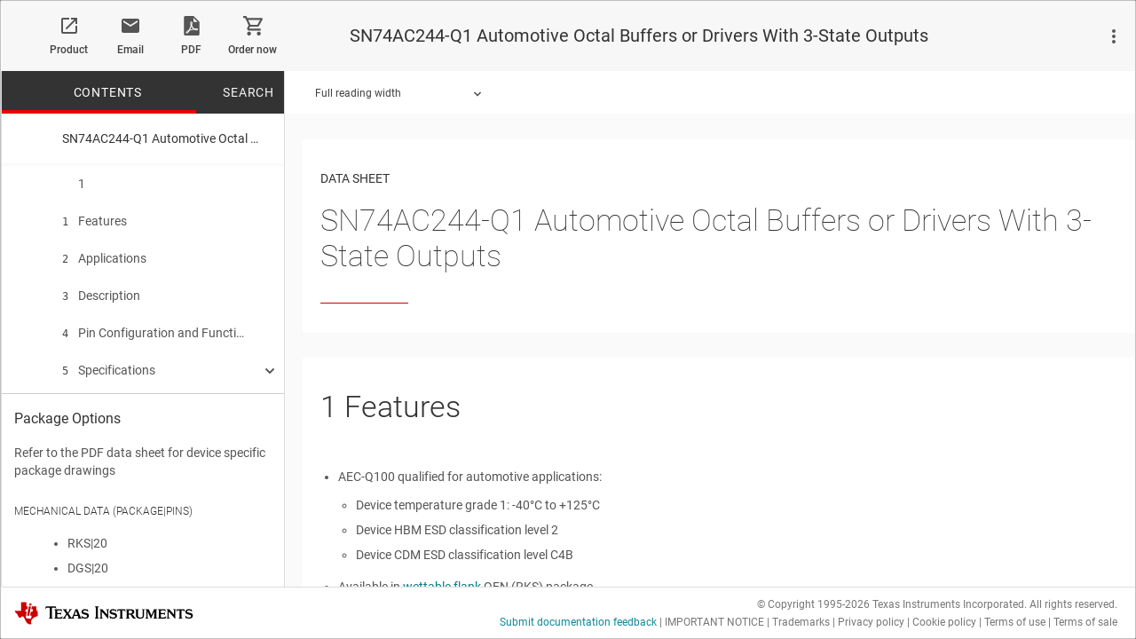

--- FILE ---
content_type: text/html;charset=utf-8
request_url: https://www.ti.com/document-viewer/sn74ac244-q1/datasheet
body_size: 29486
content:





<!DOCTYPE html>

	
	
    






	






<html class="folder product analog en_US">
<head>
<meta http-equiv="X-UA-Compatible" content="IE=Edge" />



<script type="text/javascript">window.NREUM||(NREUM={});NREUM.info={"errorBeacon":"bam.nr-data.net","licenseKey":"4a86cac204","agent":"","beacon":"bam.nr-data.net","applicationTime":77,"applicationID":"118705411","transactionName":"Z1VTZRcDXRFQWkJRWV4fYkEXC10FclZYTERfXF1UF01IBUFXDBYdTR9VUBEDQApUXEIYHnd1ZRg=","queueTime":0};
(window.NREUM||(NREUM={})).init={ajax:{deny_list:["bam.nr-data.net"]},feature_flags:["soft_nav"]};(window.NREUM||(NREUM={})).loader_config={xpid:"VQEFUVNaDBABVVlVBwQDV1U=",licenseKey:"4a86cac204",applicationID:"118705411",browserID:"119814592"};;/*! For license information please see nr-loader-spa-1.308.0.min.js.LICENSE.txt */
(()=>{var e,t,r={384:(e,t,r)=>{"use strict";r.d(t,{NT:()=>a,US:()=>u,Zm:()=>o,bQ:()=>d,dV:()=>c,pV:()=>l});var n=r(6154),i=r(1863),s=r(1910);const a={beacon:"bam.nr-data.net",errorBeacon:"bam.nr-data.net"};function o(){return n.gm.NREUM||(n.gm.NREUM={}),void 0===n.gm.newrelic&&(n.gm.newrelic=n.gm.NREUM),n.gm.NREUM}function c(){let e=o();return e.o||(e.o={ST:n.gm.setTimeout,SI:n.gm.setImmediate||n.gm.setInterval,CT:n.gm.clearTimeout,XHR:n.gm.XMLHttpRequest,REQ:n.gm.Request,EV:n.gm.Event,PR:n.gm.Promise,MO:n.gm.MutationObserver,FETCH:n.gm.fetch,WS:n.gm.WebSocket},(0,s.i)(...Object.values(e.o))),e}function d(e,t){let r=o();r.initializedAgents??={},t.initializedAt={ms:(0,i.t)(),date:new Date},r.initializedAgents[e]=t}function u(e,t){o()[e]=t}function l(){return function(){let e=o();const t=e.info||{};e.info={beacon:a.beacon,errorBeacon:a.errorBeacon,...t}}(),function(){let e=o();const t=e.init||{};e.init={...t}}(),c(),function(){let e=o();const t=e.loader_config||{};e.loader_config={...t}}(),o()}},782:(e,t,r)=>{"use strict";r.d(t,{T:()=>n});const n=r(860).K7.pageViewTiming},860:(e,t,r)=>{"use strict";r.d(t,{$J:()=>u,K7:()=>c,P3:()=>d,XX:()=>i,Yy:()=>o,df:()=>s,qY:()=>n,v4:()=>a});const n="events",i="jserrors",s="browser/blobs",a="rum",o="browser/logs",c={ajax:"ajax",genericEvents:"generic_events",jserrors:i,logging:"logging",metrics:"metrics",pageAction:"page_action",pageViewEvent:"page_view_event",pageViewTiming:"page_view_timing",sessionReplay:"session_replay",sessionTrace:"session_trace",softNav:"soft_navigations",spa:"spa"},d={[c.pageViewEvent]:1,[c.pageViewTiming]:2,[c.metrics]:3,[c.jserrors]:4,[c.spa]:5,[c.ajax]:6,[c.sessionTrace]:7,[c.softNav]:8,[c.sessionReplay]:9,[c.logging]:10,[c.genericEvents]:11},u={[c.pageViewEvent]:a,[c.pageViewTiming]:n,[c.ajax]:n,[c.spa]:n,[c.softNav]:n,[c.metrics]:i,[c.jserrors]:i,[c.sessionTrace]:s,[c.sessionReplay]:s,[c.logging]:o,[c.genericEvents]:"ins"}},944:(e,t,r)=>{"use strict";r.d(t,{R:()=>i});var n=r(3241);function i(e,t){"function"==typeof console.debug&&(console.debug("New Relic Warning: https://github.com/newrelic/newrelic-browser-agent/blob/main/docs/warning-codes.md#".concat(e),t),(0,n.W)({agentIdentifier:null,drained:null,type:"data",name:"warn",feature:"warn",data:{code:e,secondary:t}}))}},993:(e,t,r)=>{"use strict";r.d(t,{A$:()=>s,ET:()=>a,TZ:()=>o,p_:()=>i});var n=r(860);const i={ERROR:"ERROR",WARN:"WARN",INFO:"INFO",DEBUG:"DEBUG",TRACE:"TRACE"},s={OFF:0,ERROR:1,WARN:2,INFO:3,DEBUG:4,TRACE:5},a="log",o=n.K7.logging},1541:(e,t,r)=>{"use strict";r.d(t,{U:()=>i,f:()=>n});const n={MFE:"MFE",BA:"BA"};function i(e,t){if(2!==t?.harvestEndpointVersion)return{};const r=t.agentRef.runtime.appMetadata.agents[0].entityGuid;return e?{"source.id":e.id,"source.name":e.name,"source.type":e.type,"parent.id":e.parent?.id||r,"parent.type":e.parent?.type||n.BA}:{"entity.guid":r,appId:t.agentRef.info.applicationID}}},1687:(e,t,r)=>{"use strict";r.d(t,{Ak:()=>d,Ze:()=>h,x3:()=>u});var n=r(3241),i=r(7836),s=r(3606),a=r(860),o=r(2646);const c={};function d(e,t){const r={staged:!1,priority:a.P3[t]||0};l(e),c[e].get(t)||c[e].set(t,r)}function u(e,t){e&&c[e]&&(c[e].get(t)&&c[e].delete(t),p(e,t,!1),c[e].size&&f(e))}function l(e){if(!e)throw new Error("agentIdentifier required");c[e]||(c[e]=new Map)}function h(e="",t="feature",r=!1){if(l(e),!e||!c[e].get(t)||r)return p(e,t);c[e].get(t).staged=!0,f(e)}function f(e){const t=Array.from(c[e]);t.every(([e,t])=>t.staged)&&(t.sort((e,t)=>e[1].priority-t[1].priority),t.forEach(([t])=>{c[e].delete(t),p(e,t)}))}function p(e,t,r=!0){const a=e?i.ee.get(e):i.ee,c=s.i.handlers;if(!a.aborted&&a.backlog&&c){if((0,n.W)({agentIdentifier:e,type:"lifecycle",name:"drain",feature:t}),r){const e=a.backlog[t],r=c[t];if(r){for(let t=0;e&&t<e.length;++t)g(e[t],r);Object.entries(r).forEach(([e,t])=>{Object.values(t||{}).forEach(t=>{t[0]?.on&&t[0]?.context()instanceof o.y&&t[0].on(e,t[1])})})}}a.isolatedBacklog||delete c[t],a.backlog[t]=null,a.emit("drain-"+t,[])}}function g(e,t){var r=e[1];Object.values(t[r]||{}).forEach(t=>{var r=e[0];if(t[0]===r){var n=t[1],i=e[3],s=e[2];n.apply(i,s)}})}},1738:(e,t,r)=>{"use strict";r.d(t,{U:()=>f,Y:()=>h});var n=r(3241),i=r(9908),s=r(1863),a=r(944),o=r(5701),c=r(3969),d=r(8362),u=r(860),l=r(4261);function h(e,t,r,s){const h=s||r;!h||h[e]&&h[e]!==d.d.prototype[e]||(h[e]=function(){(0,i.p)(c.xV,["API/"+e+"/called"],void 0,u.K7.metrics,r.ee),(0,n.W)({agentIdentifier:r.agentIdentifier,drained:!!o.B?.[r.agentIdentifier],type:"data",name:"api",feature:l.Pl+e,data:{}});try{return t.apply(this,arguments)}catch(e){(0,a.R)(23,e)}})}function f(e,t,r,n,a){const o=e.info;null===r?delete o.jsAttributes[t]:o.jsAttributes[t]=r,(a||null===r)&&(0,i.p)(l.Pl+n,[(0,s.t)(),t,r],void 0,"session",e.ee)}},1741:(e,t,r)=>{"use strict";r.d(t,{W:()=>s});var n=r(944),i=r(4261);class s{#e(e,...t){if(this[e]!==s.prototype[e])return this[e](...t);(0,n.R)(35,e)}addPageAction(e,t){return this.#e(i.hG,e,t)}register(e){return this.#e(i.eY,e)}recordCustomEvent(e,t){return this.#e(i.fF,e,t)}setPageViewName(e,t){return this.#e(i.Fw,e,t)}setCustomAttribute(e,t,r){return this.#e(i.cD,e,t,r)}noticeError(e,t){return this.#e(i.o5,e,t)}setUserId(e,t=!1){return this.#e(i.Dl,e,t)}setApplicationVersion(e){return this.#e(i.nb,e)}setErrorHandler(e){return this.#e(i.bt,e)}addRelease(e,t){return this.#e(i.k6,e,t)}log(e,t){return this.#e(i.$9,e,t)}start(){return this.#e(i.d3)}finished(e){return this.#e(i.BL,e)}recordReplay(){return this.#e(i.CH)}pauseReplay(){return this.#e(i.Tb)}addToTrace(e){return this.#e(i.U2,e)}setCurrentRouteName(e){return this.#e(i.PA,e)}interaction(e){return this.#e(i.dT,e)}wrapLogger(e,t,r){return this.#e(i.Wb,e,t,r)}measure(e,t){return this.#e(i.V1,e,t)}consent(e){return this.#e(i.Pv,e)}}},1863:(e,t,r)=>{"use strict";function n(){return Math.floor(performance.now())}r.d(t,{t:()=>n})},1910:(e,t,r)=>{"use strict";r.d(t,{i:()=>s});var n=r(944);const i=new Map;function s(...e){return e.every(e=>{if(i.has(e))return i.get(e);const t="function"==typeof e?e.toString():"",r=t.includes("[native code]"),s=t.includes("nrWrapper");return r||s||(0,n.R)(64,e?.name||t),i.set(e,r),r})}},2555:(e,t,r)=>{"use strict";r.d(t,{D:()=>o,f:()=>a});var n=r(384),i=r(8122);const s={beacon:n.NT.beacon,errorBeacon:n.NT.errorBeacon,licenseKey:void 0,applicationID:void 0,sa:void 0,queueTime:void 0,applicationTime:void 0,ttGuid:void 0,user:void 0,account:void 0,product:void 0,extra:void 0,jsAttributes:{},userAttributes:void 0,atts:void 0,transactionName:void 0,tNamePlain:void 0};function a(e){try{return!!e.licenseKey&&!!e.errorBeacon&&!!e.applicationID}catch(e){return!1}}const o=e=>(0,i.a)(e,s)},2614:(e,t,r)=>{"use strict";r.d(t,{BB:()=>a,H3:()=>n,g:()=>d,iL:()=>c,tS:()=>o,uh:()=>i,wk:()=>s});const n="NRBA",i="SESSION",s=144e5,a=18e5,o={STARTED:"session-started",PAUSE:"session-pause",RESET:"session-reset",RESUME:"session-resume",UPDATE:"session-update"},c={SAME_TAB:"same-tab",CROSS_TAB:"cross-tab"},d={OFF:0,FULL:1,ERROR:2}},2646:(e,t,r)=>{"use strict";r.d(t,{y:()=>n});class n{constructor(e){this.contextId=e}}},2843:(e,t,r)=>{"use strict";r.d(t,{G:()=>s,u:()=>i});var n=r(3878);function i(e,t=!1,r,i){(0,n.DD)("visibilitychange",function(){if(t)return void("hidden"===document.visibilityState&&e());e(document.visibilityState)},r,i)}function s(e,t,r){(0,n.sp)("pagehide",e,t,r)}},3241:(e,t,r)=>{"use strict";r.d(t,{W:()=>s});var n=r(6154);const i="newrelic";function s(e={}){try{n.gm.dispatchEvent(new CustomEvent(i,{detail:e}))}catch(e){}}},3304:(e,t,r)=>{"use strict";r.d(t,{A:()=>s});var n=r(7836);const i=()=>{const e=new WeakSet;return(t,r)=>{if("object"==typeof r&&null!==r){if(e.has(r))return;e.add(r)}return r}};function s(e){try{return JSON.stringify(e,i())??""}catch(e){try{n.ee.emit("internal-error",[e])}catch(e){}return""}}},3333:(e,t,r)=>{"use strict";r.d(t,{$v:()=>u,TZ:()=>n,Xh:()=>c,Zp:()=>i,kd:()=>d,mq:()=>o,nf:()=>a,qN:()=>s});const n=r(860).K7.genericEvents,i=["auxclick","click","copy","keydown","paste","scrollend"],s=["focus","blur"],a=4,o=1e3,c=2e3,d=["PageAction","UserAction","BrowserPerformance"],u={RESOURCES:"experimental.resources",REGISTER:"register"}},3434:(e,t,r)=>{"use strict";r.d(t,{Jt:()=>s,YM:()=>d});var n=r(7836),i=r(5607);const s="nr@original:".concat(i.W),a=50;var o=Object.prototype.hasOwnProperty,c=!1;function d(e,t){return e||(e=n.ee),r.inPlace=function(e,t,n,i,s){n||(n="");const a="-"===n.charAt(0);for(let o=0;o<t.length;o++){const c=t[o],d=e[c];l(d)||(e[c]=r(d,a?c+n:n,i,c,s))}},r.flag=s,r;function r(t,r,n,c,d){return l(t)?t:(r||(r=""),nrWrapper[s]=t,function(e,t,r){if(Object.defineProperty&&Object.keys)try{return Object.keys(e).forEach(function(r){Object.defineProperty(t,r,{get:function(){return e[r]},set:function(t){return e[r]=t,t}})}),t}catch(e){u([e],r)}for(var n in e)o.call(e,n)&&(t[n]=e[n])}(t,nrWrapper,e),nrWrapper);function nrWrapper(){var s,o,l,h;let f;try{o=this,s=[...arguments],l="function"==typeof n?n(s,o):n||{}}catch(t){u([t,"",[s,o,c],l],e)}i(r+"start",[s,o,c],l,d);const p=performance.now();let g;try{return h=t.apply(o,s),g=performance.now(),h}catch(e){throw g=performance.now(),i(r+"err",[s,o,e],l,d),f=e,f}finally{const e=g-p,t={start:p,end:g,duration:e,isLongTask:e>=a,methodName:c,thrownError:f};t.isLongTask&&i("long-task",[t,o],l,d),i(r+"end",[s,o,h],l,d)}}}function i(r,n,i,s){if(!c||t){var a=c;c=!0;try{e.emit(r,n,i,t,s)}catch(t){u([t,r,n,i],e)}c=a}}}function u(e,t){t||(t=n.ee);try{t.emit("internal-error",e)}catch(e){}}function l(e){return!(e&&"function"==typeof e&&e.apply&&!e[s])}},3606:(e,t,r)=>{"use strict";r.d(t,{i:()=>s});var n=r(9908);s.on=a;var i=s.handlers={};function s(e,t,r,s){a(s||n.d,i,e,t,r)}function a(e,t,r,i,s){s||(s="feature"),e||(e=n.d);var a=t[s]=t[s]||{};(a[r]=a[r]||[]).push([e,i])}},3738:(e,t,r)=>{"use strict";r.d(t,{He:()=>i,Kp:()=>o,Lc:()=>d,Rz:()=>u,TZ:()=>n,bD:()=>s,d3:()=>a,jx:()=>l,sl:()=>h,uP:()=>c});const n=r(860).K7.sessionTrace,i="bstResource",s="resource",a="-start",o="-end",c="fn"+a,d="fn"+o,u="pushState",l=1e3,h=3e4},3785:(e,t,r)=>{"use strict";r.d(t,{R:()=>c,b:()=>d});var n=r(9908),i=r(1863),s=r(860),a=r(3969),o=r(993);function c(e,t,r={},c=o.p_.INFO,d=!0,u,l=(0,i.t)()){(0,n.p)(a.xV,["API/logging/".concat(c.toLowerCase(),"/called")],void 0,s.K7.metrics,e),(0,n.p)(o.ET,[l,t,r,c,d,u],void 0,s.K7.logging,e)}function d(e){return"string"==typeof e&&Object.values(o.p_).some(t=>t===e.toUpperCase().trim())}},3878:(e,t,r)=>{"use strict";function n(e,t){return{capture:e,passive:!1,signal:t}}function i(e,t,r=!1,i){window.addEventListener(e,t,n(r,i))}function s(e,t,r=!1,i){document.addEventListener(e,t,n(r,i))}r.d(t,{DD:()=>s,jT:()=>n,sp:()=>i})},3962:(e,t,r)=>{"use strict";r.d(t,{AM:()=>a,O2:()=>l,OV:()=>s,Qu:()=>h,TZ:()=>c,ih:()=>f,pP:()=>o,t1:()=>u,tC:()=>i,wD:()=>d});var n=r(860);const i=["click","keydown","submit"],s="popstate",a="api",o="initialPageLoad",c=n.K7.softNav,d=5e3,u=500,l={INITIAL_PAGE_LOAD:"",ROUTE_CHANGE:1,UNSPECIFIED:2},h={INTERACTION:1,AJAX:2,CUSTOM_END:3,CUSTOM_TRACER:4},f={IP:"in progress",PF:"pending finish",FIN:"finished",CAN:"cancelled"}},3969:(e,t,r)=>{"use strict";r.d(t,{TZ:()=>n,XG:()=>o,rs:()=>i,xV:()=>a,z_:()=>s});const n=r(860).K7.metrics,i="sm",s="cm",a="storeSupportabilityMetrics",o="storeEventMetrics"},4234:(e,t,r)=>{"use strict";r.d(t,{W:()=>s});var n=r(7836),i=r(1687);class s{constructor(e,t){this.agentIdentifier=e,this.ee=n.ee.get(e),this.featureName=t,this.blocked=!1}deregisterDrain(){(0,i.x3)(this.agentIdentifier,this.featureName)}}},4261:(e,t,r)=>{"use strict";r.d(t,{$9:()=>u,BL:()=>c,CH:()=>p,Dl:()=>R,Fw:()=>w,PA:()=>v,Pl:()=>n,Pv:()=>A,Tb:()=>h,U2:()=>a,V1:()=>E,Wb:()=>T,bt:()=>y,cD:()=>b,d3:()=>x,dT:()=>d,eY:()=>g,fF:()=>f,hG:()=>s,hw:()=>i,k6:()=>o,nb:()=>m,o5:()=>l});const n="api-",i=n+"ixn-",s="addPageAction",a="addToTrace",o="addRelease",c="finished",d="interaction",u="log",l="noticeError",h="pauseReplay",f="recordCustomEvent",p="recordReplay",g="register",m="setApplicationVersion",v="setCurrentRouteName",b="setCustomAttribute",y="setErrorHandler",w="setPageViewName",R="setUserId",x="start",T="wrapLogger",E="measure",A="consent"},5205:(e,t,r)=>{"use strict";r.d(t,{j:()=>S});var n=r(384),i=r(1741);var s=r(2555),a=r(3333);const o=e=>{if(!e||"string"!=typeof e)return!1;try{document.createDocumentFragment().querySelector(e)}catch{return!1}return!0};var c=r(2614),d=r(944),u=r(8122);const l="[data-nr-mask]",h=e=>(0,u.a)(e,(()=>{const e={feature_flags:[],experimental:{allow_registered_children:!1,resources:!1},mask_selector:"*",block_selector:"[data-nr-block]",mask_input_options:{color:!1,date:!1,"datetime-local":!1,email:!1,month:!1,number:!1,range:!1,search:!1,tel:!1,text:!1,time:!1,url:!1,week:!1,textarea:!1,select:!1,password:!0}};return{ajax:{deny_list:void 0,block_internal:!0,enabled:!0,autoStart:!0},api:{get allow_registered_children(){return e.feature_flags.includes(a.$v.REGISTER)||e.experimental.allow_registered_children},set allow_registered_children(t){e.experimental.allow_registered_children=t},duplicate_registered_data:!1},browser_consent_mode:{enabled:!1},distributed_tracing:{enabled:void 0,exclude_newrelic_header:void 0,cors_use_newrelic_header:void 0,cors_use_tracecontext_headers:void 0,allowed_origins:void 0},get feature_flags(){return e.feature_flags},set feature_flags(t){e.feature_flags=t},generic_events:{enabled:!0,autoStart:!0},harvest:{interval:30},jserrors:{enabled:!0,autoStart:!0},logging:{enabled:!0,autoStart:!0},metrics:{enabled:!0,autoStart:!0},obfuscate:void 0,page_action:{enabled:!0},page_view_event:{enabled:!0,autoStart:!0},page_view_timing:{enabled:!0,autoStart:!0},performance:{capture_marks:!1,capture_measures:!1,capture_detail:!0,resources:{get enabled(){return e.feature_flags.includes(a.$v.RESOURCES)||e.experimental.resources},set enabled(t){e.experimental.resources=t},asset_types:[],first_party_domains:[],ignore_newrelic:!0}},privacy:{cookies_enabled:!0},proxy:{assets:void 0,beacon:void 0},session:{expiresMs:c.wk,inactiveMs:c.BB},session_replay:{autoStart:!0,enabled:!1,preload:!1,sampling_rate:10,error_sampling_rate:100,collect_fonts:!1,inline_images:!1,fix_stylesheets:!0,mask_all_inputs:!0,get mask_text_selector(){return e.mask_selector},set mask_text_selector(t){o(t)?e.mask_selector="".concat(t,",").concat(l):""===t||null===t?e.mask_selector=l:(0,d.R)(5,t)},get block_class(){return"nr-block"},get ignore_class(){return"nr-ignore"},get mask_text_class(){return"nr-mask"},get block_selector(){return e.block_selector},set block_selector(t){o(t)?e.block_selector+=",".concat(t):""!==t&&(0,d.R)(6,t)},get mask_input_options(){return e.mask_input_options},set mask_input_options(t){t&&"object"==typeof t?e.mask_input_options={...t,password:!0}:(0,d.R)(7,t)}},session_trace:{enabled:!0,autoStart:!0},soft_navigations:{enabled:!0,autoStart:!0},spa:{enabled:!0,autoStart:!0},ssl:void 0,user_actions:{enabled:!0,elementAttributes:["id","className","tagName","type"]}}})());var f=r(6154),p=r(9324);let g=0;const m={buildEnv:p.F3,distMethod:p.Xs,version:p.xv,originTime:f.WN},v={consented:!1},b={appMetadata:{},get consented(){return this.session?.state?.consent||v.consented},set consented(e){v.consented=e},customTransaction:void 0,denyList:void 0,disabled:!1,harvester:void 0,isolatedBacklog:!1,isRecording:!1,loaderType:void 0,maxBytes:3e4,obfuscator:void 0,onerror:void 0,ptid:void 0,releaseIds:{},session:void 0,timeKeeper:void 0,registeredEntities:[],jsAttributesMetadata:{bytes:0},get harvestCount(){return++g}},y=e=>{const t=(0,u.a)(e,b),r=Object.keys(m).reduce((e,t)=>(e[t]={value:m[t],writable:!1,configurable:!0,enumerable:!0},e),{});return Object.defineProperties(t,r)};var w=r(5701);const R=e=>{const t=e.startsWith("http");e+="/",r.p=t?e:"https://"+e};var x=r(7836),T=r(3241);const E={accountID:void 0,trustKey:void 0,agentID:void 0,licenseKey:void 0,applicationID:void 0,xpid:void 0},A=e=>(0,u.a)(e,E),_=new Set;function S(e,t={},r,a){let{init:o,info:c,loader_config:d,runtime:u={},exposed:l=!0}=t;if(!c){const e=(0,n.pV)();o=e.init,c=e.info,d=e.loader_config}e.init=h(o||{}),e.loader_config=A(d||{}),c.jsAttributes??={},f.bv&&(c.jsAttributes.isWorker=!0),e.info=(0,s.D)(c);const p=e.init,g=[c.beacon,c.errorBeacon];_.has(e.agentIdentifier)||(p.proxy.assets&&(R(p.proxy.assets),g.push(p.proxy.assets)),p.proxy.beacon&&g.push(p.proxy.beacon),e.beacons=[...g],function(e){const t=(0,n.pV)();Object.getOwnPropertyNames(i.W.prototype).forEach(r=>{const n=i.W.prototype[r];if("function"!=typeof n||"constructor"===n)return;let s=t[r];e[r]&&!1!==e.exposed&&"micro-agent"!==e.runtime?.loaderType&&(t[r]=(...t)=>{const n=e[r](...t);return s?s(...t):n})})}(e),(0,n.US)("activatedFeatures",w.B)),u.denyList=[...p.ajax.deny_list||[],...p.ajax.block_internal?g:[]],u.ptid=e.agentIdentifier,u.loaderType=r,e.runtime=y(u),_.has(e.agentIdentifier)||(e.ee=x.ee.get(e.agentIdentifier),e.exposed=l,(0,T.W)({agentIdentifier:e.agentIdentifier,drained:!!w.B?.[e.agentIdentifier],type:"lifecycle",name:"initialize",feature:void 0,data:e.config})),_.add(e.agentIdentifier)}},5270:(e,t,r)=>{"use strict";r.d(t,{Aw:()=>a,SR:()=>s,rF:()=>o});var n=r(384),i=r(7767);function s(e){return!!(0,n.dV)().o.MO&&(0,i.V)(e)&&!0===e?.session_trace.enabled}function a(e){return!0===e?.session_replay.preload&&s(e)}function o(e,t){try{if("string"==typeof t?.type){if("password"===t.type.toLowerCase())return"*".repeat(e?.length||0);if(void 0!==t?.dataset?.nrUnmask||t?.classList?.contains("nr-unmask"))return e}}catch(e){}return"string"==typeof e?e.replace(/[\S]/g,"*"):"*".repeat(e?.length||0)}},5289:(e,t,r)=>{"use strict";r.d(t,{GG:()=>a,Qr:()=>c,sB:()=>o});var n=r(3878),i=r(6389);function s(){return"undefined"==typeof document||"complete"===document.readyState}function a(e,t){if(s())return e();const r=(0,i.J)(e),a=setInterval(()=>{s()&&(clearInterval(a),r())},500);(0,n.sp)("load",r,t)}function o(e){if(s())return e();(0,n.DD)("DOMContentLoaded",e)}function c(e){if(s())return e();(0,n.sp)("popstate",e)}},5607:(e,t,r)=>{"use strict";r.d(t,{W:()=>n});const n=(0,r(9566).bz)()},5701:(e,t,r)=>{"use strict";r.d(t,{B:()=>s,t:()=>a});var n=r(3241);const i=new Set,s={};function a(e,t){const r=t.agentIdentifier;s[r]??={},e&&"object"==typeof e&&(i.has(r)||(t.ee.emit("rumresp",[e]),s[r]=e,i.add(r),(0,n.W)({agentIdentifier:r,loaded:!0,drained:!0,type:"lifecycle",name:"load",feature:void 0,data:e})))}},6154:(e,t,r)=>{"use strict";r.d(t,{OF:()=>d,RI:()=>i,WN:()=>h,bv:()=>s,eN:()=>f,gm:()=>a,lR:()=>l,m:()=>c,mw:()=>o,sb:()=>u});var n=r(1863);const i="undefined"!=typeof window&&!!window.document,s="undefined"!=typeof WorkerGlobalScope&&("undefined"!=typeof self&&self instanceof WorkerGlobalScope&&self.navigator instanceof WorkerNavigator||"undefined"!=typeof globalThis&&globalThis instanceof WorkerGlobalScope&&globalThis.navigator instanceof WorkerNavigator),a=i?window:"undefined"!=typeof WorkerGlobalScope&&("undefined"!=typeof self&&self instanceof WorkerGlobalScope&&self||"undefined"!=typeof globalThis&&globalThis instanceof WorkerGlobalScope&&globalThis),o=Boolean("hidden"===a?.document?.visibilityState),c=""+a?.location,d=/iPad|iPhone|iPod/.test(a.navigator?.userAgent),u=d&&"undefined"==typeof SharedWorker,l=(()=>{const e=a.navigator?.userAgent?.match(/Firefox[/\s](\d+\.\d+)/);return Array.isArray(e)&&e.length>=2?+e[1]:0})(),h=Date.now()-(0,n.t)(),f=()=>"undefined"!=typeof PerformanceNavigationTiming&&a?.performance?.getEntriesByType("navigation")?.[0]?.responseStart},6344:(e,t,r)=>{"use strict";r.d(t,{BB:()=>u,Qb:()=>l,TZ:()=>i,Ug:()=>a,Vh:()=>s,_s:()=>o,bc:()=>d,yP:()=>c});var n=r(2614);const i=r(860).K7.sessionReplay,s="errorDuringReplay",a=.12,o={DomContentLoaded:0,Load:1,FullSnapshot:2,IncrementalSnapshot:3,Meta:4,Custom:5},c={[n.g.ERROR]:15e3,[n.g.FULL]:3e5,[n.g.OFF]:0},d={RESET:{message:"Session was reset",sm:"Reset"},IMPORT:{message:"Recorder failed to import",sm:"Import"},TOO_MANY:{message:"429: Too Many Requests",sm:"Too-Many"},TOO_BIG:{message:"Payload was too large",sm:"Too-Big"},CROSS_TAB:{message:"Session Entity was set to OFF on another tab",sm:"Cross-Tab"},ENTITLEMENTS:{message:"Session Replay is not allowed and will not be started",sm:"Entitlement"}},u=5e3,l={API:"api",RESUME:"resume",SWITCH_TO_FULL:"switchToFull",INITIALIZE:"initialize",PRELOAD:"preload"}},6389:(e,t,r)=>{"use strict";function n(e,t=500,r={}){const n=r?.leading||!1;let i;return(...r)=>{n&&void 0===i&&(e.apply(this,r),i=setTimeout(()=>{i=clearTimeout(i)},t)),n||(clearTimeout(i),i=setTimeout(()=>{e.apply(this,r)},t))}}function i(e){let t=!1;return(...r)=>{t||(t=!0,e.apply(this,r))}}r.d(t,{J:()=>i,s:()=>n})},6630:(e,t,r)=>{"use strict";r.d(t,{T:()=>n});const n=r(860).K7.pageViewEvent},6774:(e,t,r)=>{"use strict";r.d(t,{T:()=>n});const n=r(860).K7.jserrors},7295:(e,t,r)=>{"use strict";r.d(t,{Xv:()=>a,gX:()=>i,iW:()=>s});var n=[];function i(e){if(!e||s(e))return!1;if(0===n.length)return!0;if("*"===n[0].hostname)return!1;for(var t=0;t<n.length;t++){var r=n[t];if(r.hostname.test(e.hostname)&&r.pathname.test(e.pathname))return!1}return!0}function s(e){return void 0===e.hostname}function a(e){if(n=[],e&&e.length)for(var t=0;t<e.length;t++){let r=e[t];if(!r)continue;if("*"===r)return void(n=[{hostname:"*"}]);0===r.indexOf("http://")?r=r.substring(7):0===r.indexOf("https://")&&(r=r.substring(8));const i=r.indexOf("/");let s,a;i>0?(s=r.substring(0,i),a=r.substring(i)):(s=r,a="*");let[c]=s.split(":");n.push({hostname:o(c),pathname:o(a,!0)})}}function o(e,t=!1){const r=e.replace(/[.+?^${}()|[\]\\]/g,e=>"\\"+e).replace(/\*/g,".*?");return new RegExp((t?"^":"")+r+"$")}},7485:(e,t,r)=>{"use strict";r.d(t,{D:()=>i});var n=r(6154);function i(e){if(0===(e||"").indexOf("data:"))return{protocol:"data"};try{const t=new URL(e,location.href),r={port:t.port,hostname:t.hostname,pathname:t.pathname,search:t.search,protocol:t.protocol.slice(0,t.protocol.indexOf(":")),sameOrigin:t.protocol===n.gm?.location?.protocol&&t.host===n.gm?.location?.host};return r.port&&""!==r.port||("http:"===t.protocol&&(r.port="80"),"https:"===t.protocol&&(r.port="443")),r.pathname&&""!==r.pathname?r.pathname.startsWith("/")||(r.pathname="/".concat(r.pathname)):r.pathname="/",r}catch(e){return{}}}},7699:(e,t,r)=>{"use strict";r.d(t,{It:()=>s,KC:()=>o,No:()=>i,qh:()=>a});var n=r(860);const i=16e3,s=1e6,a="SESSION_ERROR",o={[n.K7.logging]:!0,[n.K7.genericEvents]:!1,[n.K7.jserrors]:!1,[n.K7.ajax]:!1}},7767:(e,t,r)=>{"use strict";r.d(t,{V:()=>i});var n=r(6154);const i=e=>n.RI&&!0===e?.privacy.cookies_enabled},7836:(e,t,r)=>{"use strict";r.d(t,{P:()=>o,ee:()=>c});var n=r(384),i=r(8990),s=r(2646),a=r(5607);const o="nr@context:".concat(a.W),c=function e(t,r){var n={},a={},u={},l=!1;try{l=16===r.length&&d.initializedAgents?.[r]?.runtime.isolatedBacklog}catch(e){}var h={on:p,addEventListener:p,removeEventListener:function(e,t){var r=n[e];if(!r)return;for(var i=0;i<r.length;i++)r[i]===t&&r.splice(i,1)},emit:function(e,r,n,i,s){!1!==s&&(s=!0);if(c.aborted&&!i)return;t&&s&&t.emit(e,r,n);var o=f(n);g(e).forEach(e=>{e.apply(o,r)});var d=v()[a[e]];d&&d.push([h,e,r,o]);return o},get:m,listeners:g,context:f,buffer:function(e,t){const r=v();if(t=t||"feature",h.aborted)return;Object.entries(e||{}).forEach(([e,n])=>{a[n]=t,t in r||(r[t]=[])})},abort:function(){h._aborted=!0,Object.keys(h.backlog).forEach(e=>{delete h.backlog[e]})},isBuffering:function(e){return!!v()[a[e]]},debugId:r,backlog:l?{}:t&&"object"==typeof t.backlog?t.backlog:{},isolatedBacklog:l};return Object.defineProperty(h,"aborted",{get:()=>{let e=h._aborted||!1;return e||(t&&(e=t.aborted),e)}}),h;function f(e){return e&&e instanceof s.y?e:e?(0,i.I)(e,o,()=>new s.y(o)):new s.y(o)}function p(e,t){n[e]=g(e).concat(t)}function g(e){return n[e]||[]}function m(t){return u[t]=u[t]||e(h,t)}function v(){return h.backlog}}(void 0,"globalEE"),d=(0,n.Zm)();d.ee||(d.ee=c)},8122:(e,t,r)=>{"use strict";r.d(t,{a:()=>i});var n=r(944);function i(e,t){try{if(!e||"object"!=typeof e)return(0,n.R)(3);if(!t||"object"!=typeof t)return(0,n.R)(4);const r=Object.create(Object.getPrototypeOf(t),Object.getOwnPropertyDescriptors(t)),s=0===Object.keys(r).length?e:r;for(let a in s)if(void 0!==e[a])try{if(null===e[a]){r[a]=null;continue}Array.isArray(e[a])&&Array.isArray(t[a])?r[a]=Array.from(new Set([...e[a],...t[a]])):"object"==typeof e[a]&&"object"==typeof t[a]?r[a]=i(e[a],t[a]):r[a]=e[a]}catch(e){r[a]||(0,n.R)(1,e)}return r}catch(e){(0,n.R)(2,e)}}},8139:(e,t,r)=>{"use strict";r.d(t,{u:()=>h});var n=r(7836),i=r(3434),s=r(8990),a=r(6154);const o={},c=a.gm.XMLHttpRequest,d="addEventListener",u="removeEventListener",l="nr@wrapped:".concat(n.P);function h(e){var t=function(e){return(e||n.ee).get("events")}(e);if(o[t.debugId]++)return t;o[t.debugId]=1;var r=(0,i.YM)(t,!0);function h(e){r.inPlace(e,[d,u],"-",p)}function p(e,t){return e[1]}return"getPrototypeOf"in Object&&(a.RI&&f(document,h),c&&f(c.prototype,h),f(a.gm,h)),t.on(d+"-start",function(e,t){var n=e[1];if(null!==n&&("function"==typeof n||"object"==typeof n)&&"newrelic"!==e[0]){var i=(0,s.I)(n,l,function(){var e={object:function(){if("function"!=typeof n.handleEvent)return;return n.handleEvent.apply(n,arguments)},function:n}[typeof n];return e?r(e,"fn-",null,e.name||"anonymous"):n});this.wrapped=e[1]=i}}),t.on(u+"-start",function(e){e[1]=this.wrapped||e[1]}),t}function f(e,t,...r){let n=e;for(;"object"==typeof n&&!Object.prototype.hasOwnProperty.call(n,d);)n=Object.getPrototypeOf(n);n&&t(n,...r)}},8362:(e,t,r)=>{"use strict";r.d(t,{d:()=>s});var n=r(9566),i=r(1741);class s extends i.W{agentIdentifier=(0,n.LA)(16)}},8374:(e,t,r)=>{r.nc=(()=>{try{return document?.currentScript?.nonce}catch(e){}return""})()},8990:(e,t,r)=>{"use strict";r.d(t,{I:()=>i});var n=Object.prototype.hasOwnProperty;function i(e,t,r){if(n.call(e,t))return e[t];var i=r();if(Object.defineProperty&&Object.keys)try{return Object.defineProperty(e,t,{value:i,writable:!0,enumerable:!1}),i}catch(e){}return e[t]=i,i}},9119:(e,t,r)=>{"use strict";r.d(t,{L:()=>s});var n=/([^?#]*)[^#]*(#[^?]*|$).*/,i=/([^?#]*)().*/;function s(e,t){return e?e.replace(t?n:i,"$1$2"):e}},9300:(e,t,r)=>{"use strict";r.d(t,{T:()=>n});const n=r(860).K7.ajax},9324:(e,t,r)=>{"use strict";r.d(t,{AJ:()=>a,F3:()=>i,Xs:()=>s,Yq:()=>o,xv:()=>n});const n="1.308.0",i="PROD",s="CDN",a="@newrelic/rrweb",o="1.0.1"},9566:(e,t,r)=>{"use strict";r.d(t,{LA:()=>o,ZF:()=>c,bz:()=>a,el:()=>d});var n=r(6154);const i="xxxxxxxx-xxxx-4xxx-yxxx-xxxxxxxxxxxx";function s(e,t){return e?15&e[t]:16*Math.random()|0}function a(){const e=n.gm?.crypto||n.gm?.msCrypto;let t,r=0;return e&&e.getRandomValues&&(t=e.getRandomValues(new Uint8Array(30))),i.split("").map(e=>"x"===e?s(t,r++).toString(16):"y"===e?(3&s()|8).toString(16):e).join("")}function o(e){const t=n.gm?.crypto||n.gm?.msCrypto;let r,i=0;t&&t.getRandomValues&&(r=t.getRandomValues(new Uint8Array(e)));const a=[];for(var o=0;o<e;o++)a.push(s(r,i++).toString(16));return a.join("")}function c(){return o(16)}function d(){return o(32)}},9908:(e,t,r)=>{"use strict";r.d(t,{d:()=>n,p:()=>i});var n=r(7836).ee.get("handle");function i(e,t,r,i,s){s?(s.buffer([e],i),s.emit(e,t,r)):(n.buffer([e],i),n.emit(e,t,r))}}},n={};function i(e){var t=n[e];if(void 0!==t)return t.exports;var s=n[e]={exports:{}};return r[e](s,s.exports,i),s.exports}i.m=r,i.d=(e,t)=>{for(var r in t)i.o(t,r)&&!i.o(e,r)&&Object.defineProperty(e,r,{enumerable:!0,get:t[r]})},i.f={},i.e=e=>Promise.all(Object.keys(i.f).reduce((t,r)=>(i.f[r](e,t),t),[])),i.u=e=>({212:"nr-spa-compressor",249:"nr-spa-recorder",478:"nr-spa"}[e]+"-1.308.0.min.js"),i.o=(e,t)=>Object.prototype.hasOwnProperty.call(e,t),e={},t="NRBA-1.308.0.PROD:",i.l=(r,n,s,a)=>{if(e[r])e[r].push(n);else{var o,c;if(void 0!==s)for(var d=document.getElementsByTagName("script"),u=0;u<d.length;u++){var l=d[u];if(l.getAttribute("src")==r||l.getAttribute("data-webpack")==t+s){o=l;break}}if(!o){c=!0;var h={478:"sha512-RSfSVnmHk59T/uIPbdSE0LPeqcEdF4/+XhfJdBuccH5rYMOEZDhFdtnh6X6nJk7hGpzHd9Ujhsy7lZEz/ORYCQ==",249:"sha512-ehJXhmntm85NSqW4MkhfQqmeKFulra3klDyY0OPDUE+sQ3GokHlPh1pmAzuNy//3j4ac6lzIbmXLvGQBMYmrkg==",212:"sha512-B9h4CR46ndKRgMBcK+j67uSR2RCnJfGefU+A7FrgR/k42ovXy5x/MAVFiSvFxuVeEk/pNLgvYGMp1cBSK/G6Fg=="};(o=document.createElement("script")).charset="utf-8",i.nc&&o.setAttribute("nonce",i.nc),o.setAttribute("data-webpack",t+s),o.src=r,0!==o.src.indexOf(window.location.origin+"/")&&(o.crossOrigin="anonymous"),h[a]&&(o.integrity=h[a])}e[r]=[n];var f=(t,n)=>{o.onerror=o.onload=null,clearTimeout(p);var i=e[r];if(delete e[r],o.parentNode&&o.parentNode.removeChild(o),i&&i.forEach(e=>e(n)),t)return t(n)},p=setTimeout(f.bind(null,void 0,{type:"timeout",target:o}),12e4);o.onerror=f.bind(null,o.onerror),o.onload=f.bind(null,o.onload),c&&document.head.appendChild(o)}},i.r=e=>{"undefined"!=typeof Symbol&&Symbol.toStringTag&&Object.defineProperty(e,Symbol.toStringTag,{value:"Module"}),Object.defineProperty(e,"__esModule",{value:!0})},i.p="https://js-agent.newrelic.com/",(()=>{var e={38:0,788:0};i.f.j=(t,r)=>{var n=i.o(e,t)?e[t]:void 0;if(0!==n)if(n)r.push(n[2]);else{var s=new Promise((r,i)=>n=e[t]=[r,i]);r.push(n[2]=s);var a=i.p+i.u(t),o=new Error;i.l(a,r=>{if(i.o(e,t)&&(0!==(n=e[t])&&(e[t]=void 0),n)){var s=r&&("load"===r.type?"missing":r.type),a=r&&r.target&&r.target.src;o.message="Loading chunk "+t+" failed: ("+s+": "+a+")",o.name="ChunkLoadError",o.type=s,o.request=a,n[1](o)}},"chunk-"+t,t)}};var t=(t,r)=>{var n,s,[a,o,c]=r,d=0;if(a.some(t=>0!==e[t])){for(n in o)i.o(o,n)&&(i.m[n]=o[n]);if(c)c(i)}for(t&&t(r);d<a.length;d++)s=a[d],i.o(e,s)&&e[s]&&e[s][0](),e[s]=0},r=self["webpackChunk:NRBA-1.308.0.PROD"]=self["webpackChunk:NRBA-1.308.0.PROD"]||[];r.forEach(t.bind(null,0)),r.push=t.bind(null,r.push.bind(r))})(),(()=>{"use strict";i(8374);var e=i(8362),t=i(860);const r=Object.values(t.K7);var n=i(5205);var s=i(9908),a=i(1863),o=i(4261),c=i(1738);var d=i(1687),u=i(4234),l=i(5289),h=i(6154),f=i(944),p=i(5270),g=i(7767),m=i(6389),v=i(7699);class b extends u.W{constructor(e,t){super(e.agentIdentifier,t),this.agentRef=e,this.abortHandler=void 0,this.featAggregate=void 0,this.loadedSuccessfully=void 0,this.onAggregateImported=new Promise(e=>{this.loadedSuccessfully=e}),this.deferred=Promise.resolve(),!1===e.init[this.featureName].autoStart?this.deferred=new Promise((t,r)=>{this.ee.on("manual-start-all",(0,m.J)(()=>{(0,d.Ak)(e.agentIdentifier,this.featureName),t()}))}):(0,d.Ak)(e.agentIdentifier,t)}importAggregator(e,t,r={}){if(this.featAggregate)return;const n=async()=>{let n;await this.deferred;try{if((0,g.V)(e.init)){const{setupAgentSession:t}=await i.e(478).then(i.bind(i,8766));n=t(e)}}catch(e){(0,f.R)(20,e),this.ee.emit("internal-error",[e]),(0,s.p)(v.qh,[e],void 0,this.featureName,this.ee)}try{if(!this.#t(this.featureName,n,e.init))return(0,d.Ze)(this.agentIdentifier,this.featureName),void this.loadedSuccessfully(!1);const{Aggregate:i}=await t();this.featAggregate=new i(e,r),e.runtime.harvester.initializedAggregates.push(this.featAggregate),this.loadedSuccessfully(!0)}catch(e){(0,f.R)(34,e),this.abortHandler?.(),(0,d.Ze)(this.agentIdentifier,this.featureName,!0),this.loadedSuccessfully(!1),this.ee&&this.ee.abort()}};h.RI?(0,l.GG)(()=>n(),!0):n()}#t(e,r,n){if(this.blocked)return!1;switch(e){case t.K7.sessionReplay:return(0,p.SR)(n)&&!!r;case t.K7.sessionTrace:return!!r;default:return!0}}}var y=i(6630),w=i(2614),R=i(3241);class x extends b{static featureName=y.T;constructor(e){var t;super(e,y.T),this.setupInspectionEvents(e.agentIdentifier),t=e,(0,c.Y)(o.Fw,function(e,r){"string"==typeof e&&("/"!==e.charAt(0)&&(e="/"+e),t.runtime.customTransaction=(r||"http://custom.transaction")+e,(0,s.p)(o.Pl+o.Fw,[(0,a.t)()],void 0,void 0,t.ee))},t),this.importAggregator(e,()=>i.e(478).then(i.bind(i,2467)))}setupInspectionEvents(e){const t=(t,r)=>{t&&(0,R.W)({agentIdentifier:e,timeStamp:t.timeStamp,loaded:"complete"===t.target.readyState,type:"window",name:r,data:t.target.location+""})};(0,l.sB)(e=>{t(e,"DOMContentLoaded")}),(0,l.GG)(e=>{t(e,"load")}),(0,l.Qr)(e=>{t(e,"navigate")}),this.ee.on(w.tS.UPDATE,(t,r)=>{(0,R.W)({agentIdentifier:e,type:"lifecycle",name:"session",data:r})})}}var T=i(384);class E extends e.d{constructor(e){var t;(super(),h.gm)?(this.features={},(0,T.bQ)(this.agentIdentifier,this),this.desiredFeatures=new Set(e.features||[]),this.desiredFeatures.add(x),(0,n.j)(this,e,e.loaderType||"agent"),t=this,(0,c.Y)(o.cD,function(e,r,n=!1){if("string"==typeof e){if(["string","number","boolean"].includes(typeof r)||null===r)return(0,c.U)(t,e,r,o.cD,n);(0,f.R)(40,typeof r)}else(0,f.R)(39,typeof e)},t),function(e){(0,c.Y)(o.Dl,function(t,r=!1){if("string"!=typeof t&&null!==t)return void(0,f.R)(41,typeof t);const n=e.info.jsAttributes["enduser.id"];r&&null!=n&&n!==t?(0,s.p)(o.Pl+"setUserIdAndResetSession",[t],void 0,"session",e.ee):(0,c.U)(e,"enduser.id",t,o.Dl,!0)},e)}(this),function(e){(0,c.Y)(o.nb,function(t){if("string"==typeof t||null===t)return(0,c.U)(e,"application.version",t,o.nb,!1);(0,f.R)(42,typeof t)},e)}(this),function(e){(0,c.Y)(o.d3,function(){e.ee.emit("manual-start-all")},e)}(this),function(e){(0,c.Y)(o.Pv,function(t=!0){if("boolean"==typeof t){if((0,s.p)(o.Pl+o.Pv,[t],void 0,"session",e.ee),e.runtime.consented=t,t){const t=e.features.page_view_event;t.onAggregateImported.then(e=>{const r=t.featAggregate;e&&!r.sentRum&&r.sendRum()})}}else(0,f.R)(65,typeof t)},e)}(this),this.run()):(0,f.R)(21)}get config(){return{info:this.info,init:this.init,loader_config:this.loader_config,runtime:this.runtime}}get api(){return this}run(){try{const e=function(e){const t={};return r.forEach(r=>{t[r]=!!e[r]?.enabled}),t}(this.init),n=[...this.desiredFeatures];n.sort((e,r)=>t.P3[e.featureName]-t.P3[r.featureName]),n.forEach(r=>{if(!e[r.featureName]&&r.featureName!==t.K7.pageViewEvent)return;if(r.featureName===t.K7.spa)return void(0,f.R)(67);const n=function(e){switch(e){case t.K7.ajax:return[t.K7.jserrors];case t.K7.sessionTrace:return[t.K7.ajax,t.K7.pageViewEvent];case t.K7.sessionReplay:return[t.K7.sessionTrace];case t.K7.pageViewTiming:return[t.K7.pageViewEvent];default:return[]}}(r.featureName).filter(e=>!(e in this.features));n.length>0&&(0,f.R)(36,{targetFeature:r.featureName,missingDependencies:n}),this.features[r.featureName]=new r(this)})}catch(e){(0,f.R)(22,e);for(const e in this.features)this.features[e].abortHandler?.();const t=(0,T.Zm)();delete t.initializedAgents[this.agentIdentifier]?.features,delete this.sharedAggregator;return t.ee.get(this.agentIdentifier).abort(),!1}}}var A=i(2843),_=i(782);class S extends b{static featureName=_.T;constructor(e){super(e,_.T),h.RI&&((0,A.u)(()=>(0,s.p)("docHidden",[(0,a.t)()],void 0,_.T,this.ee),!0),(0,A.G)(()=>(0,s.p)("winPagehide",[(0,a.t)()],void 0,_.T,this.ee)),this.importAggregator(e,()=>i.e(478).then(i.bind(i,9917))))}}var O=i(3969);class I extends b{static featureName=O.TZ;constructor(e){super(e,O.TZ),h.RI&&document.addEventListener("securitypolicyviolation",e=>{(0,s.p)(O.xV,["Generic/CSPViolation/Detected"],void 0,this.featureName,this.ee)}),this.importAggregator(e,()=>i.e(478).then(i.bind(i,6555)))}}var N=i(6774),P=i(3878),k=i(3304);class D{constructor(e,t,r,n,i){this.name="UncaughtError",this.message="string"==typeof e?e:(0,k.A)(e),this.sourceURL=t,this.line=r,this.column=n,this.__newrelic=i}}function C(e){return M(e)?e:new D(void 0!==e?.message?e.message:e,e?.filename||e?.sourceURL,e?.lineno||e?.line,e?.colno||e?.col,e?.__newrelic,e?.cause)}function j(e){const t="Unhandled Promise Rejection: ";if(!e?.reason)return;if(M(e.reason)){try{e.reason.message.startsWith(t)||(e.reason.message=t+e.reason.message)}catch(e){}return C(e.reason)}const r=C(e.reason);return(r.message||"").startsWith(t)||(r.message=t+r.message),r}function L(e){if(e.error instanceof SyntaxError&&!/:\d+$/.test(e.error.stack?.trim())){const t=new D(e.message,e.filename,e.lineno,e.colno,e.error.__newrelic,e.cause);return t.name=SyntaxError.name,t}return M(e.error)?e.error:C(e)}function M(e){return e instanceof Error&&!!e.stack}function H(e,r,n,i,o=(0,a.t)()){"string"==typeof e&&(e=new Error(e)),(0,s.p)("err",[e,o,!1,r,n.runtime.isRecording,void 0,i],void 0,t.K7.jserrors,n.ee),(0,s.p)("uaErr",[],void 0,t.K7.genericEvents,n.ee)}var B=i(1541),K=i(993),W=i(3785);function U(e,{customAttributes:t={},level:r=K.p_.INFO}={},n,i,s=(0,a.t)()){(0,W.R)(n.ee,e,t,r,!1,i,s)}function F(e,r,n,i,c=(0,a.t)()){(0,s.p)(o.Pl+o.hG,[c,e,r,i],void 0,t.K7.genericEvents,n.ee)}function V(e,r,n,i,c=(0,a.t)()){const{start:d,end:u,customAttributes:l}=r||{},h={customAttributes:l||{}};if("object"!=typeof h.customAttributes||"string"!=typeof e||0===e.length)return void(0,f.R)(57);const p=(e,t)=>null==e?t:"number"==typeof e?e:e instanceof PerformanceMark?e.startTime:Number.NaN;if(h.start=p(d,0),h.end=p(u,c),Number.isNaN(h.start)||Number.isNaN(h.end))(0,f.R)(57);else{if(h.duration=h.end-h.start,!(h.duration<0))return(0,s.p)(o.Pl+o.V1,[h,e,i],void 0,t.K7.genericEvents,n.ee),h;(0,f.R)(58)}}function G(e,r={},n,i,c=(0,a.t)()){(0,s.p)(o.Pl+o.fF,[c,e,r,i],void 0,t.K7.genericEvents,n.ee)}function z(e){(0,c.Y)(o.eY,function(t){return Y(e,t)},e)}function Y(e,r,n){(0,f.R)(54,"newrelic.register"),r||={},r.type=B.f.MFE,r.licenseKey||=e.info.licenseKey,r.blocked=!1,r.parent=n||{},Array.isArray(r.tags)||(r.tags=[]);const i={};r.tags.forEach(e=>{"name"!==e&&"id"!==e&&(i["source.".concat(e)]=!0)}),r.isolated??=!0;let o=()=>{};const c=e.runtime.registeredEntities;if(!r.isolated){const e=c.find(({metadata:{target:{id:e}}})=>e===r.id&&!r.isolated);if(e)return e}const d=e=>{r.blocked=!0,o=e};function u(e){return"string"==typeof e&&!!e.trim()&&e.trim().length<501||"number"==typeof e}e.init.api.allow_registered_children||d((0,m.J)(()=>(0,f.R)(55))),u(r.id)&&u(r.name)||d((0,m.J)(()=>(0,f.R)(48,r)));const l={addPageAction:(t,n={})=>g(F,[t,{...i,...n},e],r),deregister:()=>{d((0,m.J)(()=>(0,f.R)(68)))},log:(t,n={})=>g(U,[t,{...n,customAttributes:{...i,...n.customAttributes||{}}},e],r),measure:(t,n={})=>g(V,[t,{...n,customAttributes:{...i,...n.customAttributes||{}}},e],r),noticeError:(t,n={})=>g(H,[t,{...i,...n},e],r),register:(t={})=>g(Y,[e,t],l.metadata.target),recordCustomEvent:(t,n={})=>g(G,[t,{...i,...n},e],r),setApplicationVersion:e=>p("application.version",e),setCustomAttribute:(e,t)=>p(e,t),setUserId:e=>p("enduser.id",e),metadata:{customAttributes:i,target:r}},h=()=>(r.blocked&&o(),r.blocked);h()||c.push(l);const p=(e,t)=>{h()||(i[e]=t)},g=(r,n,i)=>{if(h())return;const o=(0,a.t)();(0,s.p)(O.xV,["API/register/".concat(r.name,"/called")],void 0,t.K7.metrics,e.ee);try{if(e.init.api.duplicate_registered_data&&"register"!==r.name){let e=n;if(n[1]instanceof Object){const t={"child.id":i.id,"child.type":i.type};e="customAttributes"in n[1]?[n[0],{...n[1],customAttributes:{...n[1].customAttributes,...t}},...n.slice(2)]:[n[0],{...n[1],...t},...n.slice(2)]}r(...e,void 0,o)}return r(...n,i,o)}catch(e){(0,f.R)(50,e)}};return l}class Z extends b{static featureName=N.T;constructor(e){var t;super(e,N.T),t=e,(0,c.Y)(o.o5,(e,r)=>H(e,r,t),t),function(e){(0,c.Y)(o.bt,function(t){e.runtime.onerror=t},e)}(e),function(e){let t=0;(0,c.Y)(o.k6,function(e,r){++t>10||(this.runtime.releaseIds[e.slice(-200)]=(""+r).slice(-200))},e)}(e),z(e);try{this.removeOnAbort=new AbortController}catch(e){}this.ee.on("internal-error",(t,r)=>{this.abortHandler&&(0,s.p)("ierr",[C(t),(0,a.t)(),!0,{},e.runtime.isRecording,r],void 0,this.featureName,this.ee)}),h.gm.addEventListener("unhandledrejection",t=>{this.abortHandler&&(0,s.p)("err",[j(t),(0,a.t)(),!1,{unhandledPromiseRejection:1},e.runtime.isRecording],void 0,this.featureName,this.ee)},(0,P.jT)(!1,this.removeOnAbort?.signal)),h.gm.addEventListener("error",t=>{this.abortHandler&&(0,s.p)("err",[L(t),(0,a.t)(),!1,{},e.runtime.isRecording],void 0,this.featureName,this.ee)},(0,P.jT)(!1,this.removeOnAbort?.signal)),this.abortHandler=this.#r,this.importAggregator(e,()=>i.e(478).then(i.bind(i,2176)))}#r(){this.removeOnAbort?.abort(),this.abortHandler=void 0}}var q=i(8990);let X=1;function J(e){const t=typeof e;return!e||"object"!==t&&"function"!==t?-1:e===h.gm?0:(0,q.I)(e,"nr@id",function(){return X++})}function Q(e){if("string"==typeof e&&e.length)return e.length;if("object"==typeof e){if("undefined"!=typeof ArrayBuffer&&e instanceof ArrayBuffer&&e.byteLength)return e.byteLength;if("undefined"!=typeof Blob&&e instanceof Blob&&e.size)return e.size;if(!("undefined"!=typeof FormData&&e instanceof FormData))try{return(0,k.A)(e).length}catch(e){return}}}var ee=i(8139),te=i(7836),re=i(3434);const ne={},ie=["open","send"];function se(e){var t=e||te.ee;const r=function(e){return(e||te.ee).get("xhr")}(t);if(void 0===h.gm.XMLHttpRequest)return r;if(ne[r.debugId]++)return r;ne[r.debugId]=1,(0,ee.u)(t);var n=(0,re.YM)(r),i=h.gm.XMLHttpRequest,s=h.gm.MutationObserver,a=h.gm.Promise,o=h.gm.setInterval,c="readystatechange",d=["onload","onerror","onabort","onloadstart","onloadend","onprogress","ontimeout"],u=[],l=h.gm.XMLHttpRequest=function(e){const t=new i(e),s=r.context(t);try{r.emit("new-xhr",[t],s),t.addEventListener(c,(a=s,function(){var e=this;e.readyState>3&&!a.resolved&&(a.resolved=!0,r.emit("xhr-resolved",[],e)),n.inPlace(e,d,"fn-",y)}),(0,P.jT)(!1))}catch(e){(0,f.R)(15,e);try{r.emit("internal-error",[e])}catch(e){}}var a;return t};function p(e,t){n.inPlace(t,["onreadystatechange"],"fn-",y)}if(function(e,t){for(var r in e)t[r]=e[r]}(i,l),l.prototype=i.prototype,n.inPlace(l.prototype,ie,"-xhr-",y),r.on("send-xhr-start",function(e,t){p(e,t),function(e){u.push(e),s&&(g?g.then(b):o?o(b):(m=-m,v.data=m))}(t)}),r.on("open-xhr-start",p),s){var g=a&&a.resolve();if(!o&&!a){var m=1,v=document.createTextNode(m);new s(b).observe(v,{characterData:!0})}}else t.on("fn-end",function(e){e[0]&&e[0].type===c||b()});function b(){for(var e=0;e<u.length;e++)p(0,u[e]);u.length&&(u=[])}function y(e,t){return t}return r}var ae="fetch-",oe=ae+"body-",ce=["arrayBuffer","blob","json","text","formData"],de=h.gm.Request,ue=h.gm.Response,le="prototype";const he={};function fe(e){const t=function(e){return(e||te.ee).get("fetch")}(e);if(!(de&&ue&&h.gm.fetch))return t;if(he[t.debugId]++)return t;function r(e,r,n){var i=e[r];"function"==typeof i&&(e[r]=function(){var e,r=[...arguments],s={};t.emit(n+"before-start",[r],s),s[te.P]&&s[te.P].dt&&(e=s[te.P].dt);var a=i.apply(this,r);return t.emit(n+"start",[r,e],a),a.then(function(e){return t.emit(n+"end",[null,e],a),e},function(e){throw t.emit(n+"end",[e],a),e})})}return he[t.debugId]=1,ce.forEach(e=>{r(de[le],e,oe),r(ue[le],e,oe)}),r(h.gm,"fetch",ae),t.on(ae+"end",function(e,r){var n=this;if(r){var i=r.headers.get("content-length");null!==i&&(n.rxSize=i),t.emit(ae+"done",[null,r],n)}else t.emit(ae+"done",[e],n)}),t}var pe=i(7485),ge=i(9566);class me{constructor(e){this.agentRef=e}generateTracePayload(e){const t=this.agentRef.loader_config;if(!this.shouldGenerateTrace(e)||!t)return null;var r=(t.accountID||"").toString()||null,n=(t.agentID||"").toString()||null,i=(t.trustKey||"").toString()||null;if(!r||!n)return null;var s=(0,ge.ZF)(),a=(0,ge.el)(),o=Date.now(),c={spanId:s,traceId:a,timestamp:o};return(e.sameOrigin||this.isAllowedOrigin(e)&&this.useTraceContextHeadersForCors())&&(c.traceContextParentHeader=this.generateTraceContextParentHeader(s,a),c.traceContextStateHeader=this.generateTraceContextStateHeader(s,o,r,n,i)),(e.sameOrigin&&!this.excludeNewrelicHeader()||!e.sameOrigin&&this.isAllowedOrigin(e)&&this.useNewrelicHeaderForCors())&&(c.newrelicHeader=this.generateTraceHeader(s,a,o,r,n,i)),c}generateTraceContextParentHeader(e,t){return"00-"+t+"-"+e+"-01"}generateTraceContextStateHeader(e,t,r,n,i){return i+"@nr=0-1-"+r+"-"+n+"-"+e+"----"+t}generateTraceHeader(e,t,r,n,i,s){if(!("function"==typeof h.gm?.btoa))return null;var a={v:[0,1],d:{ty:"Browser",ac:n,ap:i,id:e,tr:t,ti:r}};return s&&n!==s&&(a.d.tk=s),btoa((0,k.A)(a))}shouldGenerateTrace(e){return this.agentRef.init?.distributed_tracing?.enabled&&this.isAllowedOrigin(e)}isAllowedOrigin(e){var t=!1;const r=this.agentRef.init?.distributed_tracing;if(e.sameOrigin)t=!0;else if(r?.allowed_origins instanceof Array)for(var n=0;n<r.allowed_origins.length;n++){var i=(0,pe.D)(r.allowed_origins[n]);if(e.hostname===i.hostname&&e.protocol===i.protocol&&e.port===i.port){t=!0;break}}return t}excludeNewrelicHeader(){var e=this.agentRef.init?.distributed_tracing;return!!e&&!!e.exclude_newrelic_header}useNewrelicHeaderForCors(){var e=this.agentRef.init?.distributed_tracing;return!!e&&!1!==e.cors_use_newrelic_header}useTraceContextHeadersForCors(){var e=this.agentRef.init?.distributed_tracing;return!!e&&!!e.cors_use_tracecontext_headers}}var ve=i(9300),be=i(7295);function ye(e){return"string"==typeof e?e:e instanceof(0,T.dV)().o.REQ?e.url:h.gm?.URL&&e instanceof URL?e.href:void 0}var we=["load","error","abort","timeout"],Re=we.length,xe=(0,T.dV)().o.REQ,Te=(0,T.dV)().o.XHR;const Ee="X-NewRelic-App-Data";class Ae extends b{static featureName=ve.T;constructor(e){super(e,ve.T),this.dt=new me(e),this.handler=(e,t,r,n)=>(0,s.p)(e,t,r,n,this.ee);try{const e={xmlhttprequest:"xhr",fetch:"fetch",beacon:"beacon"};h.gm?.performance?.getEntriesByType("resource").forEach(r=>{if(r.initiatorType in e&&0!==r.responseStatus){const n={status:r.responseStatus},i={rxSize:r.transferSize,duration:Math.floor(r.duration),cbTime:0};_e(n,r.name),this.handler("xhr",[n,i,r.startTime,r.responseEnd,e[r.initiatorType]],void 0,t.K7.ajax)}})}catch(e){}fe(this.ee),se(this.ee),function(e,r,n,i){function o(e){var t=this;t.totalCbs=0,t.called=0,t.cbTime=0,t.end=T,t.ended=!1,t.xhrGuids={},t.lastSize=null,t.loadCaptureCalled=!1,t.params=this.params||{},t.metrics=this.metrics||{},t.latestLongtaskEnd=0,e.addEventListener("load",function(r){E(t,e)},(0,P.jT)(!1)),h.lR||e.addEventListener("progress",function(e){t.lastSize=e.loaded},(0,P.jT)(!1))}function c(e){this.params={method:e[0]},_e(this,e[1]),this.metrics={}}function d(t,r){e.loader_config.xpid&&this.sameOrigin&&r.setRequestHeader("X-NewRelic-ID",e.loader_config.xpid);var n=i.generateTracePayload(this.parsedOrigin);if(n){var s=!1;n.newrelicHeader&&(r.setRequestHeader("newrelic",n.newrelicHeader),s=!0),n.traceContextParentHeader&&(r.setRequestHeader("traceparent",n.traceContextParentHeader),n.traceContextStateHeader&&r.setRequestHeader("tracestate",n.traceContextStateHeader),s=!0),s&&(this.dt=n)}}function u(e,t){var n=this.metrics,i=e[0],s=this;if(n&&i){var o=Q(i);o&&(n.txSize=o)}this.startTime=(0,a.t)(),this.body=i,this.listener=function(e){try{"abort"!==e.type||s.loadCaptureCalled||(s.params.aborted=!0),("load"!==e.type||s.called===s.totalCbs&&(s.onloadCalled||"function"!=typeof t.onload)&&"function"==typeof s.end)&&s.end(t)}catch(e){try{r.emit("internal-error",[e])}catch(e){}}};for(var c=0;c<Re;c++)t.addEventListener(we[c],this.listener,(0,P.jT)(!1))}function l(e,t,r){this.cbTime+=e,t?this.onloadCalled=!0:this.called+=1,this.called!==this.totalCbs||!this.onloadCalled&&"function"==typeof r.onload||"function"!=typeof this.end||this.end(r)}function f(e,t){var r=""+J(e)+!!t;this.xhrGuids&&!this.xhrGuids[r]&&(this.xhrGuids[r]=!0,this.totalCbs+=1)}function p(e,t){var r=""+J(e)+!!t;this.xhrGuids&&this.xhrGuids[r]&&(delete this.xhrGuids[r],this.totalCbs-=1)}function g(){this.endTime=(0,a.t)()}function m(e,t){t instanceof Te&&"load"===e[0]&&r.emit("xhr-load-added",[e[1],e[2]],t)}function v(e,t){t instanceof Te&&"load"===e[0]&&r.emit("xhr-load-removed",[e[1],e[2]],t)}function b(e,t,r){t instanceof Te&&("onload"===r&&(this.onload=!0),("load"===(e[0]&&e[0].type)||this.onload)&&(this.xhrCbStart=(0,a.t)()))}function y(e,t){this.xhrCbStart&&r.emit("xhr-cb-time",[(0,a.t)()-this.xhrCbStart,this.onload,t],t)}function w(e){var t,r=e[1]||{};if("string"==typeof e[0]?0===(t=e[0]).length&&h.RI&&(t=""+h.gm.location.href):e[0]&&e[0].url?t=e[0].url:h.gm?.URL&&e[0]&&e[0]instanceof URL?t=e[0].href:"function"==typeof e[0].toString&&(t=e[0].toString()),"string"==typeof t&&0!==t.length){t&&(this.parsedOrigin=(0,pe.D)(t),this.sameOrigin=this.parsedOrigin.sameOrigin);var n=i.generateTracePayload(this.parsedOrigin);if(n&&(n.newrelicHeader||n.traceContextParentHeader))if(e[0]&&e[0].headers)o(e[0].headers,n)&&(this.dt=n);else{var s={};for(var a in r)s[a]=r[a];s.headers=new Headers(r.headers||{}),o(s.headers,n)&&(this.dt=n),e.length>1?e[1]=s:e.push(s)}}function o(e,t){var r=!1;return t.newrelicHeader&&(e.set("newrelic",t.newrelicHeader),r=!0),t.traceContextParentHeader&&(e.set("traceparent",t.traceContextParentHeader),t.traceContextStateHeader&&e.set("tracestate",t.traceContextStateHeader),r=!0),r}}function R(e,t){this.params={},this.metrics={},this.startTime=(0,a.t)(),this.dt=t,e.length>=1&&(this.target=e[0]),e.length>=2&&(this.opts=e[1]);var r=this.opts||{},n=this.target;_e(this,ye(n));var i=(""+(n&&n instanceof xe&&n.method||r.method||"GET")).toUpperCase();this.params.method=i,this.body=r.body,this.txSize=Q(r.body)||0}function x(e,r){if(this.endTime=(0,a.t)(),this.params||(this.params={}),(0,be.iW)(this.params))return;let i;this.params.status=r?r.status:0,"string"==typeof this.rxSize&&this.rxSize.length>0&&(i=+this.rxSize);const s={txSize:this.txSize,rxSize:i,duration:(0,a.t)()-this.startTime};n("xhr",[this.params,s,this.startTime,this.endTime,"fetch"],this,t.K7.ajax)}function T(e){const r=this.params,i=this.metrics;if(!this.ended){this.ended=!0;for(let t=0;t<Re;t++)e.removeEventListener(we[t],this.listener,!1);r.aborted||(0,be.iW)(r)||(i.duration=(0,a.t)()-this.startTime,this.loadCaptureCalled||4!==e.readyState?null==r.status&&(r.status=0):E(this,e),i.cbTime=this.cbTime,n("xhr",[r,i,this.startTime,this.endTime,"xhr"],this,t.K7.ajax))}}function E(e,n){e.params.status=n.status;var i=function(e,t){var r=e.responseType;return"json"===r&&null!==t?t:"arraybuffer"===r||"blob"===r||"json"===r?Q(e.response):"text"===r||""===r||void 0===r?Q(e.responseText):void 0}(n,e.lastSize);if(i&&(e.metrics.rxSize=i),e.sameOrigin&&n.getAllResponseHeaders().indexOf(Ee)>=0){var a=n.getResponseHeader(Ee);a&&((0,s.p)(O.rs,["Ajax/CrossApplicationTracing/Header/Seen"],void 0,t.K7.metrics,r),e.params.cat=a.split(", ").pop())}e.loadCaptureCalled=!0}r.on("new-xhr",o),r.on("open-xhr-start",c),r.on("open-xhr-end",d),r.on("send-xhr-start",u),r.on("xhr-cb-time",l),r.on("xhr-load-added",f),r.on("xhr-load-removed",p),r.on("xhr-resolved",g),r.on("addEventListener-end",m),r.on("removeEventListener-end",v),r.on("fn-end",y),r.on("fetch-before-start",w),r.on("fetch-start",R),r.on("fn-start",b),r.on("fetch-done",x)}(e,this.ee,this.handler,this.dt),this.importAggregator(e,()=>i.e(478).then(i.bind(i,3845)))}}function _e(e,t){var r=(0,pe.D)(t),n=e.params||e;n.hostname=r.hostname,n.port=r.port,n.protocol=r.protocol,n.host=r.hostname+":"+r.port,n.pathname=r.pathname,e.parsedOrigin=r,e.sameOrigin=r.sameOrigin}const Se={},Oe=["pushState","replaceState"];function Ie(e){const t=function(e){return(e||te.ee).get("history")}(e);return!h.RI||Se[t.debugId]++||(Se[t.debugId]=1,(0,re.YM)(t).inPlace(window.history,Oe,"-")),t}var Ne=i(3738);function Pe(e){(0,c.Y)(o.BL,function(r=Date.now()){const n=r-h.WN;n<0&&(0,f.R)(62,r),(0,s.p)(O.XG,[o.BL,{time:n}],void 0,t.K7.metrics,e.ee),e.addToTrace({name:o.BL,start:r,origin:"nr"}),(0,s.p)(o.Pl+o.hG,[n,o.BL],void 0,t.K7.genericEvents,e.ee)},e)}const{He:ke,bD:De,d3:Ce,Kp:je,TZ:Le,Lc:Me,uP:He,Rz:Be}=Ne;class Ke extends b{static featureName=Le;constructor(e){var r;super(e,Le),r=e,(0,c.Y)(o.U2,function(e){if(!(e&&"object"==typeof e&&e.name&&e.start))return;const n={n:e.name,s:e.start-h.WN,e:(e.end||e.start)-h.WN,o:e.origin||"",t:"api"};n.s<0||n.e<0||n.e<n.s?(0,f.R)(61,{start:n.s,end:n.e}):(0,s.p)("bstApi",[n],void 0,t.K7.sessionTrace,r.ee)},r),Pe(e);if(!(0,g.V)(e.init))return void this.deregisterDrain();const n=this.ee;let d;Ie(n),this.eventsEE=(0,ee.u)(n),this.eventsEE.on(He,function(e,t){this.bstStart=(0,a.t)()}),this.eventsEE.on(Me,function(e,r){(0,s.p)("bst",[e[0],r,this.bstStart,(0,a.t)()],void 0,t.K7.sessionTrace,n)}),n.on(Be+Ce,function(e){this.time=(0,a.t)(),this.startPath=location.pathname+location.hash}),n.on(Be+je,function(e){(0,s.p)("bstHist",[location.pathname+location.hash,this.startPath,this.time],void 0,t.K7.sessionTrace,n)});try{d=new PerformanceObserver(e=>{const r=e.getEntries();(0,s.p)(ke,[r],void 0,t.K7.sessionTrace,n)}),d.observe({type:De,buffered:!0})}catch(e){}this.importAggregator(e,()=>i.e(478).then(i.bind(i,6974)),{resourceObserver:d})}}var We=i(6344);class Ue extends b{static featureName=We.TZ;#n;recorder;constructor(e){var r;let n;super(e,We.TZ),r=e,(0,c.Y)(o.CH,function(){(0,s.p)(o.CH,[],void 0,t.K7.sessionReplay,r.ee)},r),function(e){(0,c.Y)(o.Tb,function(){(0,s.p)(o.Tb,[],void 0,t.K7.sessionReplay,e.ee)},e)}(e);try{n=JSON.parse(localStorage.getItem("".concat(w.H3,"_").concat(w.uh)))}catch(e){}(0,p.SR)(e.init)&&this.ee.on(o.CH,()=>this.#i()),this.#s(n)&&this.importRecorder().then(e=>{e.startRecording(We.Qb.PRELOAD,n?.sessionReplayMode)}),this.importAggregator(this.agentRef,()=>i.e(478).then(i.bind(i,6167)),this),this.ee.on("err",e=>{this.blocked||this.agentRef.runtime.isRecording&&(this.errorNoticed=!0,(0,s.p)(We.Vh,[e],void 0,this.featureName,this.ee))})}#s(e){return e&&(e.sessionReplayMode===w.g.FULL||e.sessionReplayMode===w.g.ERROR)||(0,p.Aw)(this.agentRef.init)}importRecorder(){return this.recorder?Promise.resolve(this.recorder):(this.#n??=Promise.all([i.e(478),i.e(249)]).then(i.bind(i,4866)).then(({Recorder:e})=>(this.recorder=new e(this),this.recorder)).catch(e=>{throw this.ee.emit("internal-error",[e]),this.blocked=!0,e}),this.#n)}#i(){this.blocked||(this.featAggregate?this.featAggregate.mode!==w.g.FULL&&this.featAggregate.initializeRecording(w.g.FULL,!0,We.Qb.API):this.importRecorder().then(()=>{this.recorder.startRecording(We.Qb.API,w.g.FULL)}))}}var Fe=i(3962);class Ve extends b{static featureName=Fe.TZ;constructor(e){if(super(e,Fe.TZ),function(e){const r=e.ee.get("tracer");function n(){}(0,c.Y)(o.dT,function(e){return(new n).get("object"==typeof e?e:{})},e);const i=n.prototype={createTracer:function(n,i){var o={},c=this,d="function"==typeof i;return(0,s.p)(O.xV,["API/createTracer/called"],void 0,t.K7.metrics,e.ee),function(){if(r.emit((d?"":"no-")+"fn-start",[(0,a.t)(),c,d],o),d)try{return i.apply(this,arguments)}catch(e){const t="string"==typeof e?new Error(e):e;throw r.emit("fn-err",[arguments,this,t],o),t}finally{r.emit("fn-end",[(0,a.t)()],o)}}}};["actionText","setName","setAttribute","save","ignore","onEnd","getContext","end","get"].forEach(r=>{c.Y.apply(this,[r,function(){return(0,s.p)(o.hw+r,[performance.now(),...arguments],this,t.K7.softNav,e.ee),this},e,i])}),(0,c.Y)(o.PA,function(){(0,s.p)(o.hw+"routeName",[performance.now(),...arguments],void 0,t.K7.softNav,e.ee)},e)}(e),!h.RI||!(0,T.dV)().o.MO)return;const r=Ie(this.ee);try{this.removeOnAbort=new AbortController}catch(e){}Fe.tC.forEach(e=>{(0,P.sp)(e,e=>{l(e)},!0,this.removeOnAbort?.signal)});const n=()=>(0,s.p)("newURL",[(0,a.t)(),""+window.location],void 0,this.featureName,this.ee);r.on("pushState-end",n),r.on("replaceState-end",n),(0,P.sp)(Fe.OV,e=>{l(e),(0,s.p)("newURL",[e.timeStamp,""+window.location],void 0,this.featureName,this.ee)},!0,this.removeOnAbort?.signal);let d=!1;const u=new((0,T.dV)().o.MO)((e,t)=>{d||(d=!0,requestAnimationFrame(()=>{(0,s.p)("newDom",[(0,a.t)()],void 0,this.featureName,this.ee),d=!1}))}),l=(0,m.s)(e=>{"loading"!==document.readyState&&((0,s.p)("newUIEvent",[e],void 0,this.featureName,this.ee),u.observe(document.body,{attributes:!0,childList:!0,subtree:!0,characterData:!0}))},100,{leading:!0});this.abortHandler=function(){this.removeOnAbort?.abort(),u.disconnect(),this.abortHandler=void 0},this.importAggregator(e,()=>i.e(478).then(i.bind(i,4393)),{domObserver:u})}}var Ge=i(3333),ze=i(9119);const Ye={},Ze=new Set;function qe(e){return"string"==typeof e?{type:"string",size:(new TextEncoder).encode(e).length}:e instanceof ArrayBuffer?{type:"ArrayBuffer",size:e.byteLength}:e instanceof Blob?{type:"Blob",size:e.size}:e instanceof DataView?{type:"DataView",size:e.byteLength}:ArrayBuffer.isView(e)?{type:"TypedArray",size:e.byteLength}:{type:"unknown",size:0}}class Xe{constructor(e,t){this.timestamp=(0,a.t)(),this.currentUrl=(0,ze.L)(window.location.href),this.socketId=(0,ge.LA)(8),this.requestedUrl=(0,ze.L)(e),this.requestedProtocols=Array.isArray(t)?t.join(","):t||"",this.openedAt=void 0,this.protocol=void 0,this.extensions=void 0,this.binaryType=void 0,this.messageOrigin=void 0,this.messageCount=0,this.messageBytes=0,this.messageBytesMin=0,this.messageBytesMax=0,this.messageTypes=void 0,this.sendCount=0,this.sendBytes=0,this.sendBytesMin=0,this.sendBytesMax=0,this.sendTypes=void 0,this.closedAt=void 0,this.closeCode=void 0,this.closeReason="unknown",this.closeWasClean=void 0,this.connectedDuration=0,this.hasErrors=void 0}}class $e extends b{static featureName=Ge.TZ;constructor(e){super(e,Ge.TZ);const r=e.init.feature_flags.includes("websockets"),n=[e.init.page_action.enabled,e.init.performance.capture_marks,e.init.performance.capture_measures,e.init.performance.resources.enabled,e.init.user_actions.enabled,r];var d;let u,l;if(d=e,(0,c.Y)(o.hG,(e,t)=>F(e,t,d),d),function(e){(0,c.Y)(o.fF,(t,r)=>G(t,r,e),e)}(e),Pe(e),z(e),function(e){(0,c.Y)(o.V1,(t,r)=>V(t,r,e),e)}(e),r&&(l=function(e){if(!(0,T.dV)().o.WS)return e;const t=e.get("websockets");if(Ye[t.debugId]++)return t;Ye[t.debugId]=1,(0,A.G)(()=>{const e=(0,a.t)();Ze.forEach(r=>{r.nrData.closedAt=e,r.nrData.closeCode=1001,r.nrData.closeReason="Page navigating away",r.nrData.closeWasClean=!1,r.nrData.openedAt&&(r.nrData.connectedDuration=e-r.nrData.openedAt),t.emit("ws",[r.nrData],r)})});class r extends WebSocket{static name="WebSocket";static toString(){return"function WebSocket() { [native code] }"}toString(){return"[object WebSocket]"}get[Symbol.toStringTag](){return r.name}#a(e){(e.__newrelic??={}).socketId=this.nrData.socketId,this.nrData.hasErrors??=!0}constructor(...e){super(...e),this.nrData=new Xe(e[0],e[1]),this.addEventListener("open",()=>{this.nrData.openedAt=(0,a.t)(),["protocol","extensions","binaryType"].forEach(e=>{this.nrData[e]=this[e]}),Ze.add(this)}),this.addEventListener("message",e=>{const{type:t,size:r}=qe(e.data);this.nrData.messageOrigin??=(0,ze.L)(e.origin),this.nrData.messageCount++,this.nrData.messageBytes+=r,this.nrData.messageBytesMin=Math.min(this.nrData.messageBytesMin||1/0,r),this.nrData.messageBytesMax=Math.max(this.nrData.messageBytesMax,r),(this.nrData.messageTypes??"").includes(t)||(this.nrData.messageTypes=this.nrData.messageTypes?"".concat(this.nrData.messageTypes,",").concat(t):t)}),this.addEventListener("close",e=>{this.nrData.closedAt=(0,a.t)(),this.nrData.closeCode=e.code,e.reason&&(this.nrData.closeReason=e.reason),this.nrData.closeWasClean=e.wasClean,this.nrData.connectedDuration=this.nrData.closedAt-this.nrData.openedAt,Ze.delete(this),t.emit("ws",[this.nrData],this)})}addEventListener(e,t,...r){const n=this,i="function"==typeof t?function(...e){try{return t.apply(this,e)}catch(e){throw n.#a(e),e}}:t?.handleEvent?{handleEvent:function(...e){try{return t.handleEvent.apply(t,e)}catch(e){throw n.#a(e),e}}}:t;return super.addEventListener(e,i,...r)}send(e){if(this.readyState===WebSocket.OPEN){const{type:t,size:r}=qe(e);this.nrData.sendCount++,this.nrData.sendBytes+=r,this.nrData.sendBytesMin=Math.min(this.nrData.sendBytesMin||1/0,r),this.nrData.sendBytesMax=Math.max(this.nrData.sendBytesMax,r),(this.nrData.sendTypes??"").includes(t)||(this.nrData.sendTypes=this.nrData.sendTypes?"".concat(this.nrData.sendTypes,",").concat(t):t)}try{return super.send(e)}catch(e){throw this.#a(e),e}}close(...e){try{super.close(...e)}catch(e){throw this.#a(e),e}}}return h.gm.WebSocket=r,t}(this.ee)),h.RI){if(fe(this.ee),se(this.ee),u=Ie(this.ee),e.init.user_actions.enabled){function f(t){const r=(0,pe.D)(t);return e.beacons.includes(r.hostname+":"+r.port)}function p(){u.emit("navChange")}Ge.Zp.forEach(e=>(0,P.sp)(e,e=>(0,s.p)("ua",[e],void 0,this.featureName,this.ee),!0)),Ge.qN.forEach(e=>{const t=(0,m.s)(e=>{(0,s.p)("ua",[e],void 0,this.featureName,this.ee)},500,{leading:!0});(0,P.sp)(e,t)}),h.gm.addEventListener("error",()=>{(0,s.p)("uaErr",[],void 0,t.K7.genericEvents,this.ee)},(0,P.jT)(!1,this.removeOnAbort?.signal)),this.ee.on("open-xhr-start",(e,r)=>{f(e[1])||r.addEventListener("readystatechange",()=>{2===r.readyState&&(0,s.p)("uaXhr",[],void 0,t.K7.genericEvents,this.ee)})}),this.ee.on("fetch-start",e=>{e.length>=1&&!f(ye(e[0]))&&(0,s.p)("uaXhr",[],void 0,t.K7.genericEvents,this.ee)}),u.on("pushState-end",p),u.on("replaceState-end",p),window.addEventListener("hashchange",p,(0,P.jT)(!0,this.removeOnAbort?.signal)),window.addEventListener("popstate",p,(0,P.jT)(!0,this.removeOnAbort?.signal))}if(e.init.performance.resources.enabled&&h.gm.PerformanceObserver?.supportedEntryTypes.includes("resource")){new PerformanceObserver(e=>{e.getEntries().forEach(e=>{(0,s.p)("browserPerformance.resource",[e],void 0,this.featureName,this.ee)})}).observe({type:"resource",buffered:!0})}}r&&l.on("ws",e=>{(0,s.p)("ws-complete",[e],void 0,this.featureName,this.ee)});try{this.removeOnAbort=new AbortController}catch(g){}this.abortHandler=()=>{this.removeOnAbort?.abort(),this.abortHandler=void 0},n.some(e=>e)?this.importAggregator(e,()=>i.e(478).then(i.bind(i,8019))):this.deregisterDrain()}}var Je=i(2646);const Qe=new Map;function et(e,t,r,n,i=!0){if("object"!=typeof t||!t||"string"!=typeof r||!r||"function"!=typeof t[r])return(0,f.R)(29);const s=function(e){return(e||te.ee).get("logger")}(e),a=(0,re.YM)(s),o=new Je.y(te.P);o.level=n.level,o.customAttributes=n.customAttributes,o.autoCaptured=i;const c=t[r]?.[re.Jt]||t[r];return Qe.set(c,o),a.inPlace(t,[r],"wrap-logger-",()=>Qe.get(c)),s}var tt=i(1910);class rt extends b{static featureName=K.TZ;constructor(e){var t;super(e,K.TZ),t=e,(0,c.Y)(o.$9,(e,r)=>U(e,r,t),t),function(e){(0,c.Y)(o.Wb,(t,r,{customAttributes:n={},level:i=K.p_.INFO}={})=>{et(e.ee,t,r,{customAttributes:n,level:i},!1)},e)}(e),z(e);const r=this.ee;["log","error","warn","info","debug","trace"].forEach(e=>{(0,tt.i)(h.gm.console[e]),et(r,h.gm.console,e,{level:"log"===e?"info":e})}),this.ee.on("wrap-logger-end",function([e]){const{level:t,customAttributes:n,autoCaptured:i}=this;(0,W.R)(r,e,n,t,i)}),this.importAggregator(e,()=>i.e(478).then(i.bind(i,5288)))}}new E({features:[Ae,x,S,Ke,Ue,I,Z,$e,rt,Ve],loaderType:"spa"})})()})();</script><link rel="dns-prefetch" href="//texasinstruments.evergage.com/">
<link rel="dns-prefetch" href="//google-analytics.com/">
<link rel="dns-prefetch" href="//datacloud.tealiumiq.com/">
<link rel="dns-prefetch" href="//googleads.g.doubleclick.net/">
<link rel="dns-prefetch" href="//google.com/">
<link rel="dns-prefetch" href="//a.adroll.com/">
<link rel="dns-prefetch" href="//d.adroll.com/">
<link rel="dns-prefetch" href="//pixel.rubiconproject.com/">
<link rel="dns-prefetch" href="//image2.pubmatic.com/">
<link rel="dns-prefetch" href="//trc.taboola.com/">
<link rel="dns-prefetch" href="//ib.adnxs.com/">
<link rel="dns-prefetch" href="//idsync.rlcdn.com/">
<link rel="dns-prefetch" href="//analytics.supplyframe.com/">
<link rel="dns-prefetch" href="//ads.supplyframe.com/">
<link rel="dns-prefetch" href="//webench.ti.com/">
<link rel="dns-prefetch" href="//e2e.ti.com/">
<meta http-equiv="Content-Type" content="text/html; charset=utf-8">
<meta content='width=device-width, initial-scale=1.0' name='viewport'>

    <meta name="robots" content="noindex, nofollow" />


         <title>
             SCAS956 Data sheet | TI.com
         </title>
      
    
      
        
      
      
        
      
      
        
      
      
      <link rel="canonical" href="https://www.ti.com/document-viewer/SN74AC244-Q1/datasheet" />  
      
        <link rel="alternate" hreflang="en" href="https://www.ti.com/document-viewer/SN74AC244-Q1/datasheet" />
        <link rel="alternate" hreflang="zh-Hans-cn" href="https://www.ti.com.cn/document-viewer/cn/SN74AC244-Q1/datasheet" />
        <link rel="alternate" hreflang="ja-jp" href="https://www.ti.com/document-viewer/ja-jp/SN74AC244-Q1/datasheet" />   
      
         

      

      <meta name="description" content="SN74AC244-Q1 Automotive Octal Buffers or Drivers With 3-State Outputs" />
      <meta name="keywords" content="Data sheet" />
      <meta name="PartNumber" content="SN74AC244-Q1,SN74AC244QDGSRQ1,SN74AC244QPWRQ1,SN74AC244QWRKSRQ1,SN74AC244QPWRQ1.A,SN74AC244QWRKSRQ1.A,PSN74AC244QWRKSRQ1,PSN74AC244QWRKSRQ1.A,SN74AC244QDGSRQ1.A" />
	  <meta name="gpnFamily" content="279_Noninverting buffers & drivers" />   
   
      
        
            <meta name="status" content="ACTIVE" />
      

<link href="/assets/style/ticom.global.css"	rel="stylesheet">
<link href="/assets/css/folderProduct.css?versionNumber=1.1" type="text/css" rel="stylesheet">
<link rel="stylesheet" href="//www.ti.com/assets/fonts/font.css" media="all">
<link href="/assets/css/ticom.dd.min.css" rel="stylesheet">


<script type="text/javascript"	src="/assets/en/js/homepage/jquery-3.5.1.min.js"></script>
<script type="text/javascript"	src="/assets/js/digitaldocumentation/ticom.dd.min.js"></script>
<script type="text/javascript"  src="/assets/js/digitaldocumentation/core-tags.min.js"></script>
<script type="text/javascript"  src="/document-viewer/resources/JS/wbdatasheet.js"></script>

<script type="text/x-mathjax-config">
        MathJax.Hub.Config({
          "fast-preview": {
            disabled: true
          },
          mml2jax: {
            preview: "none"
          }
        });
      </script>


<script type="text/javascript" async src="/assets/js/digitaldocumentation/mathjax/MathJax.js?config=MML_SVG-full"></script>
</head>
<!--[if lt IE 7]>      <body class="lt-ie10 lt-ie9 lt-ie8 lt-ie7"> <![endif]-->
<!--[if IE 7]>         <body class="lt-ie10 lt-ie9 lt-ie8"> <![endif]-->
<!--[if IE 8]>         <body class="lt-ie10 lt-ie9"> <![endif]-->
<!--[if IE 9]>         <body class="lt-ie10"> <![endif]-->
<!--[if gt IE 9]><!-->
<body>
	<!--<![endif]-->
	<div id="tiLibrary" class="c12" type="Data Sheet">
		<ti-library-viewer> <yield to="description">
		



<p>
	<span class="odslitnumber">SCAS956D</span>
	May
	&nbsp;
	2023
	
	&nbsp;–&nbsp;March&nbsp;2024
	
	<span class="gpnLinks"> 
			

				 <a href= "/product/SN74AC244-Q1">SN74AC244-Q1</a> 

			
		
	</span>
</p>
<p class="status">
	PRODUCTION DATA
	&nbsp;
</p>
</p>
<input id="datasheetNumber" type="hidden"
	value="SCAS956D">

</yield>
<yield to="toc">
		





	
	
    
	






    
	<ol>
		
			<li> 

					<a class="no-children" id=""
						data-val="1" data-navtitle="1"
						href="//www.ti.com/document-viewer/SN74AC244-Q1/datasheet/GUID-730E8315-A29E-4399-B56C-11D6D18F7F5A#TITLE-SCLS131SNX4HC245_OCTAL_BUS_TRANSCEIVERS_WITH_3-STATE_OUTPUTS-TITLE" 
                        data-chaptertitle="1" formatted="true"><span class='toc_label'>&nbsp;&nbsp;</span>1</a>
				</li>
		
			<li> 

					<a class="no-children" id="1"
						data-val="2" data-navtitle="Features"
						href="//www.ti.com/document-viewer/SN74AC244-Q1/datasheet/GUID-547DD799-9B15-47B1-971E-2E8FF24682F2#TITLE-SCLS131SCLS1316549" 
                        data-chaptertitle="Features" formatted="true"><span class='toc_label'>1&nbsp;</span>Features</a>
				</li>
		
			<li> 

					<a class="no-children" id="2"
						data-val="3" data-navtitle="Applications"
						href="//www.ti.com/document-viewer/SN74AC244-Q1/datasheet/GUID-63669214-8A5D-4A3D-8959-27053A45A4BF#TITLE-SCLS131SCLS1317595" 
                        data-chaptertitle="Applications" formatted="true"><span class='toc_label'>2&nbsp;</span>Applications</a>
				</li>
		
			<li> 

					<a class="no-children" id="3"
						data-val="4" data-navtitle="Description"
						href="//www.ti.com/document-viewer/SN74AC244-Q1/datasheet/GUID-D5933863-50B4-4138-901C-99B857BA1934#TITLE-SCLS131SCLS1318969" 
                        data-chaptertitle="Description" formatted="true"><span class='toc_label'>3&nbsp;</span>Description</a>
				</li>
		
			<li> 

					<a class="no-children" id="4"
						data-val="5" data-navtitle="Pin Configuration and Functions"
						href="//www.ti.com/document-viewer/SN74AC244-Q1/datasheet/GUID-11C7D023-D186-4B89-9EBB-3F59FDB9DC83#TITLE-SCLS131SCLS131584" 
                        data-chaptertitle="Pin Configuration and Functions" formatted="true"><span class='toc_label'>4&nbsp;</span>Pin Configuration and Functions</a>
				</li>
		
			<li>
					
					
					<a id="5" data-val="6"
						href="//www.ti.com/document-viewer/SN74AC244-Q1/datasheet/GUID-24330CFE-3EEB-40F7-BA6C-C649771EA3EC#TITLE-SCLS131TOCWRAPPER_SPECIFICATIONS" data-navtitle="Specifications"
                        data-chaptertitle="Specifications" formatted="true"><span class='toc_label'>5&nbsp;</span>Specifications</a>
					<ol>
						




	
		<li><a class="no-children" data-val="7"
			id="5.1" href="//www.ti.com/document-viewer/SN74AC244-Q1/datasheet/GUID-XXXXXXXX-SF0T-XXXX-XXXX-000000340464#GUID-XXXXXXXX-SF0L-XXXX-XXXX-000000340464"
			data-taxonomy="child" data-navtitle="Absolute Maximum Ratings"
            data-chaptertitle="Specifications"
            data-sectiontitle="Absolute Maximum Ratings"
			formatted="true"><span class='toc_label'>5.1&nbsp;</span>
			Absolute Maximum Ratings</a></li>
	
	

	
		<li><a class="no-children" data-val="8"
			id="5.2" href="//www.ti.com/document-viewer/SN74AC244-Q1/datasheet/GUID-XXXXXXXX-SF0T-XXXX-XXXX-000000340497#GUID-XXXXXXXX-SF0L-XXXX-XXXX-000000340497"
			data-taxonomy="child" data-navtitle="ESD Ratings"
            data-chaptertitle="Specifications"
            data-sectiontitle="ESD Ratings"
			formatted="true"><span class='toc_label'>5.2&nbsp;</span>
			ESD Ratings</a></li>
	
	

	
		<li><a class="no-children" data-val="9"
			id="5.3" href="//www.ti.com/document-viewer/SN74AC244-Q1/datasheet/GUID-XXXXXXXX-SF0T-XXXX-XXXX-000000340476#GUID-XXXXXXXX-SF0L-XXXX-XXXX-000000340476"
			data-taxonomy="child" data-navtitle="Recommended Operating Conditions"
            data-chaptertitle="Specifications"
            data-sectiontitle="Recommended Operating Conditions"
			formatted="true"><span class='toc_label'>5.3&nbsp;</span>
			Recommended Operating Conditions</a></li>
	
	

	
		<li><a class="no-children" data-val="10"
			id="5.4" href="//www.ti.com/document-viewer/SN74AC244-Q1/datasheet/GUID-XXXXXXXX-SF0T-XXXX-XXXX-000000340493#GUID-XXXXXXXX-SF0L-XXXX-XXXX-000000340493"
			data-taxonomy="child" data-navtitle="Thermal Information"
            data-chaptertitle="Specifications"
            data-sectiontitle="Thermal Information"
			formatted="true"><span class='toc_label'>5.4&nbsp;</span>
			Thermal Information</a></li>
	
	

	
		<li><a class="no-children" data-val="11"
			id="5.5" href="//www.ti.com/document-viewer/SN74AC244-Q1/datasheet/GUID-XXXXXXXX-SF0T-XXXX-XXXX-000000340486#GUID-XXXXXXXX-SF0L-XXXX-XXXX-000000340486"
			data-taxonomy="child" data-navtitle="Electrical Characteristics"
            data-chaptertitle="Specifications"
            data-sectiontitle="Electrical Characteristics"
			formatted="true"><span class='toc_label'>5.5&nbsp;</span>
			Electrical Characteristics</a></li>
	
	

	
		<li><a class="no-children" data-val="12"
			id="5.6" href="//www.ti.com/document-viewer/SN74AC244-Q1/datasheet/GUID-XXXXXXXX-SF0T-XXXX-XXXX-000000340474#GUID-XXXXXXXX-SF0L-XXXX-XXXX-000000340474"
			data-taxonomy="child" data-navtitle="Switching Characteristics 1.5-V VCC
         "
            data-chaptertitle="Specifications"
            data-sectiontitle="Switching Characteristics 1.5-V VCC
         "
			formatted="true"><span class='toc_label'>5.6&nbsp;</span>
			Switching Characteristics 1.5-V VCC
         </a></li>
	
	

	
		<li><a class="no-children" data-val="13"
			id="5.7" href="//www.ti.com/document-viewer/SN74AC244-Q1/datasheet/GUID-XXXXXXXX-SF0T-XXXX-XXXX-000000340511#GUID-XXXXXXXX-SF0L-XXXX-XXXX-000000340511"
			data-taxonomy="child" data-navtitle="Switching Characteristics 1.8-V VCC
         "
            data-chaptertitle="Specifications"
            data-sectiontitle="Switching Characteristics 1.8-V VCC
         "
			formatted="true"><span class='toc_label'>5.7&nbsp;</span>
			Switching Characteristics 1.8-V VCC
         </a></li>
	
	

	
		<li><a class="no-children" data-val="14"
			id="5.8" href="//www.ti.com/document-viewer/SN74AC244-Q1/datasheet/GUID-XXXXXXXX-SF0T-XXXX-XXXX-000000340512#GUID-XXXXXXXX-SF0L-XXXX-XXXX-000000340512"
			data-taxonomy="child" data-navtitle="Switching Characteristics 2.5-V VCC
         "
            data-chaptertitle="Specifications"
            data-sectiontitle="Switching Characteristics 2.5-V VCC
         "
			formatted="true"><span class='toc_label'>5.8&nbsp;</span>
			Switching Characteristics 2.5-V VCC
         </a></li>
	
	

	
		<li><a class="no-children" data-val="15"
			id="5.9" href="//www.ti.com/document-viewer/SN74AC244-Q1/datasheet/GUID-XXXXXXXX-SF0T-XXXX-XXXX-000000340513#GUID-XXXXXXXX-SF0L-XXXX-XXXX-000000340513"
			data-taxonomy="child" data-navtitle="Switching Characteristics 3.3-V VCC
         "
            data-chaptertitle="Specifications"
            data-sectiontitle="Switching Characteristics 3.3-V VCC
         "
			formatted="true"><span class='toc_label'>5.9&nbsp;</span>
			Switching Characteristics 3.3-V VCC
         </a></li>
	
	

	
		<li><a class="no-children" data-val="16"
			id="5.10" href="//www.ti.com/document-viewer/SN74AC244-Q1/datasheet/GUID-XXXXXXXX-SF0T-XXXX-XXXX-000000340514#GUID-XXXXXXXX-SF0L-XXXX-XXXX-000000340514"
			data-taxonomy="child" data-navtitle="Switching Characteristics 5-V VCC
         "
            data-chaptertitle="Specifications"
            data-sectiontitle="Switching Characteristics 5-V VCC
         "
			formatted="true"><span class='toc_label'>5.10</span>
			Switching Characteristics 5-V VCC
         </a></li>
	
	

	
		<li><a class="no-children" data-val="17"
			id="5.11" href="//www.ti.com/document-viewer/SN74AC244-Q1/datasheet/GUID-XXXXXXXX-SF0T-XXXX-XXXX-000000340482#GUID-XXXXXXXX-SF0L-XXXX-XXXX-000000340482"
			data-taxonomy="child" data-navtitle="Noise Characteristics"
            data-chaptertitle="Specifications"
            data-sectiontitle="Noise Characteristics"
			formatted="true"><span class='toc_label'>5.11</span>
			Noise Characteristics</a></li>
	
	

	
		<li><a class="no-children" data-val="18"
			id="5.12" href="//www.ti.com/document-viewer/SN74AC244-Q1/datasheet/GUID-D24C3DBA-FBA6-4B08-81A9-5836D8B551D0#GUID-C5E6D7B0-57D3-45E1-9900-72D04B6E457C"
			data-taxonomy="child" data-navtitle="Typical Characteristics"
            data-chaptertitle="Specifications"
            data-sectiontitle="Typical Characteristics"
			formatted="true"><span class='toc_label'>5.12</span>
			Typical Characteristics</a></li>
	
	


					</ol>
				 </li>
		
			<li> 

					<a class="no-children" id="6"
						data-val="19" data-navtitle="Parameter Measurement Information"
						href="//www.ti.com/document-viewer/SN74AC244-Q1/datasheet/GUID-D5E00DFC-3CB4-4962-B7A8-8CEA6E02F6DF#TITLE-SCLS131SCLS1317849" 
                        data-chaptertitle="Parameter Measurement Information" formatted="true"><span class='toc_label'>6&nbsp;</span>Parameter Measurement Information</a>
				</li>
		
			<li>
					
					
					<a id="7" data-val="20"
						href="//www.ti.com/document-viewer/SN74AC244-Q1/datasheet/GUID-3198321B-B738-4B4A-88F8-76CCB77B794B#TITLE-SCLS131TOCWRAPPER_DETAILED_DESCRIPTION" data-navtitle="Detailed Description"
                        data-chaptertitle="Detailed Description" formatted="true"><span class='toc_label'>7&nbsp;</span>Detailed Description</a>
					<ol>
						




	
		<li><a class="no-children" data-val="21"
			id="7.1" href="//www.ti.com/document-viewer/SN74AC244-Q1/datasheet/GUID-FE8DB594-A8CB-4168-8C02-47AC1E7C7BB6#GUID-464DFC60-ABBF-4E32-AA9C-E74901DCE364"
			data-taxonomy="child" data-navtitle="Overview"
            data-chaptertitle="Detailed Description"
            data-sectiontitle="Overview"
			formatted="true"><span class='toc_label'>7.1</span>
			Overview</a></li>
	
	

	
		<li><a class="no-children" data-val="22"
			id="7.2" href="//www.ti.com/document-viewer/SN74AC244-Q1/datasheet/GUID-C64CDB87-748D-4B41-BC49-7D7E649016F6#TITLE-SCLS131SCLS1314115"
			data-taxonomy="child" data-navtitle="Functional Block Diagram"
            data-chaptertitle="Detailed Description"
            data-sectiontitle="Functional Block Diagram"
			formatted="true"><span class='toc_label'>7.2</span>
			Functional Block Diagram</a></li>
	
	

	
	
		<li><a id="7.3"
			data-val="23" href="//www.ti.com/document-viewer/SN74AC244-Q1/datasheet/GUID-BF829824-C79C-49DC-8BF3-E4C75E6A652E#TITLE-SCLS131SCLS131853"
			data-navtitle="Feature Description"
            data-chaptertitle="Detailed Description"
            data-sectiontitle="Feature Description" formatted="true"><span
				class='toc_label'>7.3</span>
			Feature Description</a>
			<ol>
				
				
				




	
		<li><a class="no-children" data-val="24"
			id="7.3.1" href="//www.ti.com/document-viewer/SN74AC244-Q1/datasheet/GUID-7B80C7A1-D699-4E2C-9A12-D94CFC9352BA#GUID-67B6FDDE-E8D3-4A87-9A6C-CE54A6555F8B"
			data-taxonomy="child" data-navtitle="Balanced CMOS 3-State Outputs"
            data-chaptertitle="Detailed Description"
            data-sectiontitle="Balanced CMOS 3-State Outputs"
			formatted="true"><span class='toc_label'>7.3.1</span>
			Balanced CMOS 3-State Outputs</a></li>
	
	

	
		<li><a class="no-children" data-val="25"
			id="7.3.2" href="//www.ti.com/document-viewer/SN74AC244-Q1/datasheet/GUID-23B19B69-8171-4C55-AA04-05F5BA8691A8#GUID-CCCD2933-BF9E-4525-A4DC-F02E47379022"
			data-taxonomy="child" data-navtitle="Standard CMOS Inputs"
            data-chaptertitle="Detailed Description"
            data-sectiontitle="Standard CMOS Inputs"
			formatted="true"><span class='toc_label'>7.3.2</span>
			Standard CMOS Inputs</a></li>
	
	

	
		<li><a class="no-children" data-val="26"
			id="7.3.3" href="//www.ti.com/document-viewer/SN74AC244-Q1/datasheet/GUID-CDCA2226-BD4D-446F-9897-1D8ADA1D911D#TITLE-SCLS767FEATURE_CLAMP_DIODES"
			data-taxonomy="child" data-navtitle="Clamp Diode Structure"
            data-chaptertitle="Detailed Description"
            data-sectiontitle="Clamp Diode Structure"
			formatted="true"><span class='toc_label'>7.3.3</span>
			Clamp Diode Structure</a></li>
	
	

	
		<li><a class="no-children" data-val="27"
			id="7.3.4" href="//www.ti.com/document-viewer/SN74AC244-Q1/datasheet/GUID-32C0480F-0567-4780-BCA1-0BFAB84BE8EF#TITLE-SCLS767FEATURE_WETTABLE_FLANKS"
			data-taxonomy="child" data-navtitle="Wettable Flanks"
            data-chaptertitle="Detailed Description"
            data-sectiontitle="Wettable Flanks"
			formatted="true"><span class='toc_label'>7.3.4</span>
			Wettable Flanks</a></li>
	
	


			</ol></li>

	

	
		<li><a class="no-children" data-val="28"
			id="7.4" href="//www.ti.com/document-viewer/SN74AC244-Q1/datasheet/GUID-ECC2DCED-8A31-4D08-B96F-14B9E1051BC9#GUID-31950674-58BB-445B-B2FC-5B871333297F"
			data-taxonomy="child" data-navtitle="Device Functional Modes"
            data-chaptertitle="Detailed Description"
            data-sectiontitle="Device Functional Modes"
			formatted="true"><span class='toc_label'>7.4</span>
			Device Functional Modes</a></li>
	
	


					</ol>
				 </li>
		
			<li>
					
					
					<a id="8" data-val="29"
						href="//www.ti.com/document-viewer/SN74AC244-Q1/datasheet/GUID-D6A73EC8-ED1E-4A11-8A91-6309DB8FE859#GUID-EE60C64E-FAF2-4B0E-A722-A129029FF871" data-navtitle="Application Information Disclaimer"
                        data-chaptertitle="Application Information Disclaimer" formatted="true"><span class='toc_label'>8&nbsp;</span>Application Information Disclaimer</a>
					<ol>
						




	
		<li><a class="no-children" data-val="30"
			id="8.1" href="//www.ti.com/document-viewer/SN74AC244-Q1/datasheet/GUID-B6825165-22E5-483F-80ED-EA08D9B36991#TITLE-SCLS131SCLS131782"
			data-taxonomy="child" data-navtitle="Application Information"
            data-chaptertitle="Application Information Disclaimer"
            data-sectiontitle="Application Information"
			formatted="true"><span class='toc_label'>8.1</span>
			Application Information</a></li>
	
	

	
	
		<li><a id="8.2"
			data-val="31" href="//www.ti.com/document-viewer/SN74AC244-Q1/datasheet/GUID-C4A7744E-3B5E-4B19-980C-12AE3AD478D2#TITLE-SCLS131SCLS1317883"
			data-navtitle="Typical Application"
            data-chaptertitle="Application Information Disclaimer"
            data-sectiontitle="Typical Application" formatted="true"><span
				class='toc_label'>8.2</span>
			Typical Application</a>
			<ol>
				
				
				




	
	
		<li><a id="8.2.1"
			data-val="32" href="//www.ti.com/document-viewer/SN74AC244-Q1/datasheet/GUID-C5CD3268-98A7-4BB8-9DFA-4E2CF31BBDE2#TITLE-SCLS131SCLS1311920"
			data-navtitle="Design Requirements"
            data-chaptertitle="Application Information Disclaimer"
            data-sectiontitle="Design Requirements" formatted="true"><span
				class='toc_label'>8.2.1</span>
			Design Requirements</a>
			<ol>
				
				
				




	
		<li><a class="no-children" data-val="33"
			id="8.2.1.1" href="//www.ti.com/document-viewer/SN74AC244-Q1/datasheet/GUID-314B601A-2B83-4A02-9C35-52AB1B2172FF#GUID-CCCD2933-BF9E-4525-A4DC-F02E47379022"
			data-taxonomy="child" data-navtitle="Power Considerations"
            data-chaptertitle="Application Information Disclaimer"
            data-sectiontitle="Power Considerations"
			formatted="true"><span class='toc_label'>8.2.1.1</span>
			Power Considerations</a></li>
	
	

	
		<li><a class="no-children" data-val="34"
			id="8.2.1.2" href="//www.ti.com/document-viewer/SN74AC244-Q1/datasheet/GUID-A567F4CC-73D6-49DC-9BFF-14FD2C01A872#GUID-CCCD2933-BF9E-4525-A4DC-F02E47379022"
			data-taxonomy="child" data-navtitle="Input Considerations"
            data-chaptertitle="Application Information Disclaimer"
            data-sectiontitle="Input Considerations"
			formatted="true"><span class='toc_label'>8.2.1.2</span>
			Input Considerations</a></li>
	
	

	
		<li><a class="no-children" data-val="35"
			id="8.2.1.3" href="//www.ti.com/document-viewer/SN74AC244-Q1/datasheet/GUID-0DC04535-87A4-4BDF-9865-A2A96E8DF0B1#GUID-CCCD2933-BF9E-4525-A4DC-F02E47379022"
			data-taxonomy="child" data-navtitle="Output Considerations"
            data-chaptertitle="Application Information Disclaimer"
            data-sectiontitle="Output Considerations"
			formatted="true"><span class='toc_label'>8.2.1.3</span>
			Output Considerations</a></li>
	
	


			</ol></li>

	

	
		<li><a class="no-children" data-val="36"
			id="8.2.2" href="//www.ti.com/document-viewer/SN74AC244-Q1/datasheet/GUID-27B9BF78-4564-4CEA-A199-9F01B78F183D#GUID-EAA57366-64F4-48F2-BB42-DC35E92DC388"
			data-taxonomy="child" data-navtitle="Detailed Design Procedure"
            data-chaptertitle="Application Information Disclaimer"
            data-sectiontitle="Detailed Design Procedure"
			formatted="true"><span class='toc_label'>8.2.2</span>
			Detailed Design Procedure</a></li>
	
	

	
		<li><a class="no-children" data-val="37"
			id="8.2.3" href="//www.ti.com/document-viewer/SN74AC244-Q1/datasheet/GUID-37B7AEF4-13C6-4CBF-A14B-1B6C6378A12D#GUID-CCCD2933-BF9E-4525-A4DC-F02E47379022"
			data-taxonomy="child" data-navtitle="Application Curves"
            data-chaptertitle="Application Information Disclaimer"
            data-sectiontitle="Application Curves"
			formatted="true"><span class='toc_label'>8.2.3</span>
			Application Curves</a></li>
	
	


			</ol></li>

	

	
		<li><a class="no-children" data-val="38"
			id="8.3" href="//www.ti.com/document-viewer/SN74AC244-Q1/datasheet/GUID-7E0B1DC2-F0FB-44FB-9055-B9B4B4A165FF#TITLE-SCLS131SCLS1313692"
			data-taxonomy="child" data-navtitle="Power Supply Recommendations"
            data-chaptertitle="Application Information Disclaimer"
            data-sectiontitle="Power Supply Recommendations"
			formatted="true"><span class='toc_label'>8.3</span>
			Power Supply Recommendations</a></li>
	
	

	
	
		<li><a id="8.4"
			data-val="39" href="//www.ti.com/document-viewer/SN74AC244-Q1/datasheet/GUID-1AC5493F-9936-4D92-B4EC-B9B40A8F2405#TITLE-SCLS131TOCWRAPPER_LAYOUT"
			data-navtitle="Layout"
            data-chaptertitle="Application Information Disclaimer"
            data-sectiontitle="Layout" formatted="true"><span
				class='toc_label'>8.4</span>
			Layout</a>
			<ol>
				
				
				




	
		<li><a class="no-children" data-val="40"
			id="8.4.1" href="//www.ti.com/document-viewer/SN74AC244-Q1/datasheet/GUID-7017E9EA-112C-44E9-9C59-00BAD00ED9DA#TITLE-SCLS131SCLS131617"
			data-taxonomy="child" data-navtitle="Layout Guidelines"
            data-chaptertitle="Application Information Disclaimer"
            data-sectiontitle="Layout Guidelines"
			formatted="true"><span class='toc_label'>8.4.1</span>
			Layout Guidelines</a></li>
	
	

	
		<li><a class="no-children" data-val="41"
			id="8.4.2" href="//www.ti.com/document-viewer/SN74AC244-Q1/datasheet/GUID-91068A9F-196F-47FB-A8B2-03EECF9183A9#TITLE-SCLS131SCLS1311731"
			data-taxonomy="child" data-navtitle="Layout Example"
            data-chaptertitle="Application Information Disclaimer"
            data-sectiontitle="Layout Example"
			formatted="true"><span class='toc_label'>8.4.2</span>
			Layout Example</a></li>
	
	


			</ol></li>

	


					</ol>
				 </li>
		
			<li>
					
					
					<a id="9" data-val="42"
						href="//www.ti.com/document-viewer/SN74AC244-Q1/datasheet/GUID-1D1D52E8-4664-4128-A4B2-CDEC6F1D1C67#TITLE-SCLS131TOCWRAPPER_DEVICE_AND_DOCUMENTATION_SUPPORT" data-navtitle="Device and Documentation Support"
                        data-chaptertitle="Device and Documentation Support" formatted="true"><span class='toc_label'>9&nbsp;</span>Device and Documentation Support</a>
					<ol>
						




	
		<li><a class="no-children" data-val="43"
			id="9.1" href="//www.ti.com/document-viewer/SN74AC244-Q1/datasheet/GUID-BC585858-C858-4063-8A19-77F546990105#GUID-2EE73664-B857-4F2E-998E-845F454C65FE"
			data-taxonomy="child" data-navtitle="Receiving Notification of Documentation Updates"
            data-chaptertitle="Device and Documentation Support"
            data-sectiontitle="Receiving Notification of Documentation Updates"
			formatted="true"><span class='toc_label'>9.1</span>
			Receiving Notification of Documentation Updates</a></li>
	
	

	
		<li><a class="no-children" data-val="44"
			id="9.2" href="//www.ti.com/document-viewer/SN74AC244-Q1/datasheet/GUID-C0BFCABF-F410-42EF-8EDE-85EB806DE1F1#GUID-FC4B70E2-BC07-4C5C-A8B2-98BCA1EF47CE"
			data-taxonomy="child" data-navtitle="Support Resources"
            data-chaptertitle="Device and Documentation Support"
            data-sectiontitle="Support Resources"
			formatted="true"><span class='toc_label'>9.2</span>
			Support Resources</a></li>
	
	

	
		<li><a class="no-children" data-val="45"
			id="9.3" href="//www.ti.com/document-viewer/SN74AC244-Q1/datasheet/GUID-CA1CE222-0CC7-4D40-96B6-372B37D464E6#TITLE-SCLS131TMSECTION"
			data-taxonomy="child" data-navtitle="Trademarks"
            data-chaptertitle="Device and Documentation Support"
            data-sectiontitle="Trademarks"
			formatted="true"><span class='toc_label'>9.3</span>
			Trademarks</a></li>
	
	

	
		<li><a class="no-children" data-val="46"
			id="9.4" href="//www.ti.com/document-viewer/SN74AC244-Q1/datasheet/GUID-3132CBD7-45E3-497E-9E95-A8C0DB4CC959#GUID-5ECFB8AF-A36E-4F83-836E-A09115BC5198"
			data-taxonomy="child" data-navtitle="Electrostatic Discharge Caution"
            data-chaptertitle="Device and Documentation Support"
            data-sectiontitle="Electrostatic Discharge Caution"
			formatted="true"><span class='toc_label'>9.4</span>
			Electrostatic Discharge Caution</a></li>
	
	

	
		<li><a class="no-children" data-val="47"
			id="9.5" href="//www.ti.com/document-viewer/SN74AC244-Q1/datasheet/GUID-20F9F740-6FEB-4AB5-9801-90A203AB7F49#GUID-691CEDA0-447B-4664-8B09-5CE1014CCB59"
			data-taxonomy="child" data-navtitle="Glossary"
            data-chaptertitle="Device and Documentation Support"
            data-sectiontitle="Glossary"
			formatted="true"><span class='toc_label'>9.5</span>
			Glossary</a></li>
	
	


					</ol>
				 </li>
		
			<li> 

					<a class="no-children" id="10"
						data-val="48" data-navtitle="Revision History"
						href="//www.ti.com/document-viewer/SN74AC244-Q1/datasheet/GUID-E49A5847-222E-4296-A062-F749168A38FD#TITLE-SCLS131SCLS1314534" 
                        data-chaptertitle="Revision History" formatted="true"><span class='toc_label'>10</span>Revision History</a>
				</li>
		
			<li> 

					<a class="no-children" id="11"
						data-val="49" data-navtitle="Mechanical, Packaging, and Orderable Information"
						href="//www.ti.com/document-viewer/SN74AC244-Q1/datasheet/GUID-9B7DFC37-A1BE-4D74-8CBD-2133BE1572AF#TITLE-SCLS131IMPNOTE" 
                        data-chaptertitle="Mechanical, Packaging, and Orderable Information" formatted="true"><span class='toc_label'>11</span>Mechanical, Packaging, and Orderable Information</a>
				</li>
		
	</ol>
    
    <div class="poa">
        
            
                
                    <h4>Package Options</h4>
                
                    <p>Refer to the PDF data sheet for device specific package drawings</p>
                    
                        <h5>Mechanical Data (Package|Pins)</h5>
                        <ul>
                            
                                <li>	
                                    RKS|20
                                </li>		
                            
                                <li>	
                                    DGS|20
                                </li>		
                            
                                <li>	
                                    PW|20
                                </li>		
                            							
                        </ul>
                    
                
                
                
                    <h5>Thermal pad, mechanical data (Package|Pins)</h5>
                    <ul>
                        
                            
                        
                            
                        
                            
                        
                    </ul>
                
                
                    <h5>Orderable Information</h5>
                    <ul class="pkgOptions">
                        
                            
                            
                                <li><a target="_blank" href="//www.ti.com/ods/sysadd/oa/symlink/sn74ac244-q1_oa.pdf">scas956d_oa</a></li>
                            
                            
                        
                            
                            
                            
                                <li><a target="_blank" href="//www.ti.com/ods/sysadd/pm/symlink/sn74ac244-q1_pm.pdf">scas956d_pm</a></li>
                            
                        
                    </ul>
                
            
        </div>
    


</yield>
 <yield to="contents">
		





    <meta name="robots" content="noindex, nofollow" />



	
		
<div xmlns:m="http://www.w3.org/1998/Math/MathML" class="doc-type">Data Sheet</div><h1 xmlns:m="http://www.w3.org/1998/Math/MathML" class="html-title">SN74AC244-Q1
        Automotive Octal Buffers or Drivers With 3-State Outputs</h1><div xmlns:m="http://www.w3.org/1998/Math/MathML" class="red-divider-container"><div class="red-divider"></div></div>

	

		 </yield> 
</ti-library-viewer>
	</div>
	<script type="text/javascript">
   
		
        var tempcontentStr='/Analog & Mixed-Signal/logic & voltage translation/buffers, drivers & transceivers/noninverting buffers & drivers';
        var partNum    ='SN74AC244-Q1';
        var contentStr = replaceSplChars( tempcontentStr )+ "/"+ partNum;
        var tiContentGroup = contentStr.replace("'","");

        function replaceSplChars(content){
            var myRegExp=new RegExp("&#153;|&#174;|&#8482;","gi");
            content=content.replace(myRegExp,"");
            return content;
        }
      

    
        var tiProductPathID='/1/254/279/';
    
    
		var tiPageName = 'Literature reader-SCAS956D-en_US';
        var tiDocType = 'Data Sheet';
		
    var tiLibraryStore = new com.TI.tiLibrary.tiLibraryStore();
    var tiLibraryViewerStore = tiLibraryStore.viewer_store;

    RiotControl.addStore(tiLibraryStore);
    
    var subRoutes = riot.route.create();

    subRoutes("/document-viewer/*/datasheet/*\\?*#*", function(gpn, url, params, anchor) {
        RiotControl.trigger("ti_library_open_viewer", { 
            document: tiLibraryViewerStore.document, 
            documentLocale: tiLibraryViewerStore.documentLocale,
            url: "/document-viewer/" + gpn + "/datasheet/" + url + "#" + anchor, 
            toc: true, 
            set_content: true });
    });

    subRoutes("/document-viewer/*/datasheet/*#*", function(gpn, url, anchor) {
        RiotControl.trigger("ti_library_open_viewer", { 
            document: tiLibraryViewerStore.document, 
            documentLocale: tiLibraryViewerStore.documentLocale,
            url: "/document-viewer/" + gpn + "/datasheet/" + url + "#" + anchor, 
            toc: true, 
            set_content: true });
    });

    subRoutes("/document-viewer/*/datasheet/*", function(gpn, url) {
        RiotControl.trigger("ti_library_open_viewer", { 
            document: tiLibraryViewerStore.document, 
            documentLocale: tiLibraryViewerStore.documentLocale,
            url: "/document-viewer/" + gpn + "/datasheet/" + url, 
            toc: true, 
            set_content: true });
    });

    subRoutes("/document-viewer/*/*/datasheet/*\\?*#*", function(locale, gpn, url, params, anchor) {
        RiotControl.trigger("ti_library_open_viewer", { 
            document: tiLibraryViewerStore.document, 
            documentLocale: tiLibraryViewerStore.documentLocale,
            url: "/document-viewer/" + locale + "/" + gpn + "/datasheet/" + url + "#" + anchor, 
            toc: true, 
            set_content: true });
    });

    subRoutes("/document-viewer/*/*/datasheet/*#*", function(locale, gpn, url, anchor) {
        RiotControl.trigger("ti_library_open_viewer", { 
            document: tiLibraryViewerStore.document, 
            documentLocale: tiLibraryViewerStore.documentLocale,
            url: "/document-viewer/" + locale + "/" + gpn + "/datasheet/" + url + "#" + anchor, 
            toc: true, 
            set_content: true });
    });

    subRoutes("/document-viewer/*/*/datasheet/*", function(locale, gpn, url) {
        RiotControl.trigger("ti_library_open_viewer", { 
            document: tiLibraryViewerStore.document, 
            documentLocale: tiLibraryViewerStore.documentLocale,
            url: "/document-viewer/" + locale + "/" + gpn + "/datasheet/" + url, 
            toc: true, 
            set_content: true });
    });

    subRoutes("/document-viewer/*/datasheet#*/*", function(gpn, url, fragment) {
        RiotControl.trigger("ti_library_open_viewer", { 
            document: tiLibraryViewerStore.document, 
            documentLocale: tiLibraryViewerStore.documentLocale,
            url: "/document-viewer/" + gpn + "/datasheet#" + url + "/" + fragment, 
            toc: true, 
            set_content: true });
    });

    subRoutes("/document-viewer/*/*/datasheet#*/*", function(locale, gpn, url, fragment) {
        RiotControl.trigger("ti_library_open_viewer", { 
            document: tiLibraryViewerStore.document, 
            documentLocale: tiLibraryViewerStore.documentLocale,
            url: "/document-viewer/" + locale + "/" + gpn + "/datasheet#" + url + "/" + fragment, 
            toc: true, 
            set_content: true });
    });

    subRoutes("/document-viewer/lit/html/*", function(litnum) {
    	RiotControl.trigger("ti_library_open_viewer", { 
            document: tiLibraryViewerStore.document, 
            documentLocale: tiLibraryViewerStore.documentLocale,
            url: "/document-viewer/lit/html/" + litnum, 
            toc: true, 
            set_content: true });
    });
    subRoutes("/document-viewer/lit/html/*/*\\?*#*", function(litnum, url, params, anchor) {
        RiotControl.trigger("ti_library_open_viewer", { 
            document: tiLibraryViewerStore.document, 
            documentLocale: tiLibraryViewerStore.documentLocale,
            url: "/document-viewer/lit/html/" + litnum + "/" + url + "#" + anchor, 
            toc: true, 
            set_content: true });
    });

    subRoutes("/document-viewer/lit/html/*/*#*", function(litnum, url, anchor) {
        RiotControl.trigger("ti_library_open_viewer", { 
            document: tiLibraryViewerStore.document, 
            documentLocale: tiLibraryViewerStore.documentLocale,
            url: "/document-viewer/lit/html/" + litnum + "/" + url + "#" + anchor, 
            toc: true, 
            set_content: true });
    });
    
    subRoutes("/document-viewer/lit/html/*#*/*", function(litnum, url, anchor) {
        RiotControl.trigger("ti_library_open_viewer", { 
            document: tiLibraryViewerStore.document, 
            documentLocale: tiLibraryViewerStore.documentLocale,
            url: "/document-viewer/lit/html/" + litnum + "#" + url + "/" + anchor, 
            toc: true, 
            set_content: true });
    });
    subRoutes("/document-viewer/*/lit/html/*#*/*", function(locale, litnum, url, anchor) {
        RiotControl.trigger("ti_library_open_viewer", { 
            document: tiLibraryViewerStore.document, 
            documentLocale: tiLibraryViewerStore.documentLocale,
            url: "/document-viewer/" + locale + "/lit/html/" + litnum + "#" + url + "/" + anchor, 
            toc: true, 
            set_content: true });
    });

    subRoutes("/document-viewer/lit/html/*/*", function(litnum, url) {
        RiotControl.trigger("ti_library_open_viewer", { 
            document: tiLibraryViewerStore.document, 
            documentLocale: tiLibraryViewerStore.documentLocale,
            url: "/document-viewer/lit/html/" + litnum + "/" + url, 
            toc: true, 
            set_content: true });
    });

    subRoutes("/document-viewer/*/lit/html/*/*\\?*#*", function(locale, litnum, url, params, anchor) {
        RiotControl.trigger("ti_library_open_viewer", { 
            document: tiLibraryViewerStore.document, 
            documentLocale: tiLibraryViewerStore.documentLocale,
            url: "/document-viewer/" + locale + "/lit/html/" + litnum + "/" + url + "#" + anchor, 
            toc: true, 
            set_content: true });
    });

    subRoutes("/document-viewer/*/lit/html/*/*#*", function(locale, litnum, url, anchor) {
        RiotControl.trigger("ti_library_open_viewer", { 
            document: tiLibraryViewerStore.document, 
            documentLocale: tiLibraryViewerStore.documentLocale,
            url: "/document-viewer/" + locale + "/lit/html/" + litnum + "/" + url + "#" + anchor, 
            toc: true, 
            set_content: true });
    });

    subRoutes("/document-viewer/*/lit/html/*/*", function(locale, litnum, url) {
        RiotControl.trigger("ti_library_open_viewer", { 
            document: tiLibraryViewerStore.document, 
            documentLocale: tiLibraryViewerStore.documentLocale,
            url: "/document-viewer/" + locale + "/lit/html/" + litnum + "/" + url, 
            toc: true, 
            set_content: true });
    });

    var compose_url = function(q) {
        //URL format: scheme:[//[user[:password]@]host[:port]][/path][?query][#fragment]
        var tempUrl = q.url.replace("//www.ti.com/", "");
        var url = tempUrl.replace("//www.ti.com/", "");
        if (q.search != null) {
            var params = "";
            var hash = "";
            var url_parts = url.split('#');
            if (url_parts.length == 2) {
                url = url_parts[0];
                hash = url_parts[1];
            }
            var param_parts = url.split('?');
            if (param_parts.length == 2) {
                url = param_parts[0];
                var parsed_params = param_parts[1].split('&');
                var keyword_param_found = false;
                for (var i = 0; i < parsed_params.length; i++) {
                    if (parsed_params[i].indexOf('search=') == 0) {
                        keyword_param_found = true;
                        parsed_params[i] = 'search=' + q.search;
                    }
                }
                if (!keyword_param_found) {
                    parsed_params.push('search=' + q.search);
                }
                params = parsed_params.join('&');
            } else {
                params = 'search=' + q.search;
            }
            if (params > "") {
                url = url + '?' + params;
            }
            if (hash > "") {
                url = url + '#' + hash;
            }
        }
        return url;
    };
    
    tiLibraryViewerStore.compose_url_route = function(location, q) {
        return compose_url(q);
    };
    
    tiLibraryViewerStore.compute_content_href = function(href, url) {
        return url;
    };

    tiLibraryViewerStore.compose_topic_url = function(location, q) {
        return compose_url(q);
    };
    
    tiLibraryViewerStore.important_notice_url = "//www.ti.com/document-viewer/SN74AC244-Q1/datasheet/important_notice#ImpNotice001";

    var ods_reader = riot.mount('ti-library-viewer', {
        store: tiLibraryStore.list_store, 
        viewerstore: tiLibraryViewerStore
    });
    
    riot.route.base('/');
    riot.route.start(true);

    compute_document_locale = function(docName) {
        var locale = 'en_US'; 
        if (docName) {
            if (docName.toLowerCase().indexOf('z')===0) {
                locale = 'zh_CN';
            } else if (docName.toLowerCase().indexOf('j') == 0) {
                locale = 'ja_JP';
            }
        }
        return locale;
    }
    
    open_reader = function() {
        var path = window.location.pathname.split('/');
        var path_minus_filename = '';
        for (var i = 0; i < path.length - 1; i++) {
            if (i == 0 && path[i] == '') {
                console.log("double slashes found in beginning of document path; treating document path as local machine path");
                continue;
            }
            path_minus_filename += "/" + path[i];
        }
        RiotControl.trigger("ti_library_open_viewer", {
            documentLocale: compute_document_locale( "SCAS956D"),
            document: {
                href: path_minus_filename, 
                lit_num: "SCAS956D", 		 
                doc_type: "Data Sheet",
                show_toc: "true",
                translated_doc_type: "Data sheet",
                gpn: "SN74AC244-Q1",
                title: "SN74AC244-Q1 Automotive Octal Buffers or Drivers With 3-State Outputs", 
                disclaimer: "", 
                product: "//www.ti.com/product/SN74AC244-Q1",
                email: 'mailto:?subject=SN74AC244-Q1 Datasheet&body=http://www.ti.com/document-viewer/SN74AC244-Q1/datasheet', 
                download: '//www.ti.com/lit/gpn/SN74AC244-Q1', 
                tistore: '//store.ti.com/Search.aspx?k=SN74AC244-Q1&pt=-1',
                productstatusdescription: 'PRODUCTION DATA'
            }, 
            url: "/document-viewer/SN74AC244-Q1/datasheet/GUID-730E8315-A29E-4399-B56C-11D6D18F7F5A", 
            prepopulated: true,
            modalOptions: {
                dismissible: false
            }
        }); 
    }
    open_reader();
    </script>
	
		
	
	<script language="JavaScript">			
        var tiFunnel = "(3184,2c)|(7086,1)|(7087,2c)|(8267,2c)|(8268,2c)|(8269,2c)|(10004,4)|(10005,3)|(10006,2c)|(10007,3c)|(10944,3)|(11650,2)|(9366,3)|(16777,3)|(16776,3)|(25286,3)|(25287,4)|(25970,3c)|(25969,3)|(25971,3c)|(40453,2c)|(40454,1)";
        
            
                var litnum = 'SCAS956D';  
                var litchapter = 'GUID-730E8315-A29E-4399-B56C-11D6D18F7F5A';
                var url = document.URL;
                var litsection = '';
                var firstChapterUrl = '//www.ti.com/document-viewer/SN74AC244-Q1/datasheet/GUID-730E8315-A29E-4399-B56C-11D6D18F7F5A#TITLE-SCLS131SNX4HC245_OCTAL_BUS_TRANSCEIVERS_WITH_3-STATE_OUTPUTS-TITLE';
                if(document.URL.indexOf("#") != -1) {
                    litsection = document.URL.substring(document.URL.indexOf("#") + 1,document.URL.length);						
                } else {	
                    if(litchapter != 'important_notice') {										
                        litsection = firstChapterUrl.substring(firstChapterUrl.indexOf("#") + 1,firstChapterUrl.length);
                    }
                }
              
        	
    </script>
	<script type="text/javascript"
		src="/assets/js/headerfooter/personalization.js"></script>
	<script type="text/javascript" language="javascript"
		src="/assets/js/headerfooter/ci_analytics.js"></script>
	
	<script src="/assets/js/headerfooter/analytics.js" type="text/javascript" charset="utf-8"></script>

	

	<input type="hidden" value="en_US" id="websiteName">
	<div id="tiPrivacy"></div>
</body>
</html>


--- FILE ---
content_type: text/html;charset=utf-8
request_url: https://www.ti.com/document-viewer/SN74AC244-Q1/datasheet/GUID-730E8315-A29E-4399-B56C-11D6D18F7F5A?raw=1
body_size: 271
content:






    <meta name="robots" content="noindex, nofollow" />



	
		
<div xmlns:m="http://www.w3.org/1998/Math/MathML" class="doc-type">Data Sheet</div><h1 xmlns:m="http://www.w3.org/1998/Math/MathML" class="html-title">SN74AC244-Q1
        Automotive Octal Buffers or Drivers With 3-State Outputs</h1><div xmlns:m="http://www.w3.org/1998/Math/MathML" class="red-divider-container"><div class="red-divider"></div></div>

	


--- FILE ---
content_type: text/html;charset=utf-8
request_url: https://www.ti.com/document-viewer/SN74AC244-Q1/datasheet/GUID-547DD799-9B15-47B1-971E-2E8FF24682F2?raw=1
body_size: 1062
content:






    <meta name="robots" content="noindex, nofollow" />



	
		
<div xmlns:m="http://www.w3.org/1998/Math/MathML" class="subsection" id="GUID-547DD799-9B15-47B1-971E-2E8FF24682F2"><h1 id="TITLE-SCLS131SCLS1316549"><span class="section-label">1 </span>Features</h1><div class="body refbody"><div class="section" id="GUID-35821295-2EE2-4125-800B-8C7AA7F26193"><ul class="ul" id="GUID-6FD8540B-1DA8-4304-BF25-0AE488CBE10A"><li class="li" id="GUID-1C9C4611-0B94-44CA-A429-2BC9EF5D3D7D">AEC-Q100 qualified for automotive
                        applications:<ul class="ul" id="GUID-130DE876-7BDC-420C-A83C-A3A017BA4084">
                        <li class="li" id="GUID-1FC8A501-10B3-4107-A25B-BE913DCCD46C">Device temperature grade
                            1: -40°C to +125°C</li>
                        <li class="li" id="GUID-766F4F4E-8A33-4EC7-95C2-13C2322DBF0A">Device HBM ESD
                            classification level 2</li>
                        <li class="li" id="GUID-482ACBFC-5F6B-424E-A285-9E96F2D0B072">Device CDM ESD
                            classification level C4B</li>
                    </ul></li><li class="li" id="GUID-A844FA4A-A75A-43DD-A7DE-43F1AF2797A3">Available in <a xmlns:opentopic="http://www.idiominc.com/opentopic" class="xref" href="GUID-32C0480F-0567-4780-BCA1-0BFAB84BE8EF.html">wettable flank</a> QFN
                    (RKS) package</li><li class="li" id="GUID-B99520A6-6997-4E9A-AEC1-7B4747734777">Wide operating range of 1.5V to 6V</li><li class="li" id="GUID-44DB5746-DC0E-440C-9028-948DA502256C">Inputs accept voltages up to 6V</li><li class="li" id="GUID-5C121348-8124-4E4D-97FE-452FFC4B9803">Continuous ±24mA output drive at 5V</li><li class="li" id="GUID-82EC6070-C040-49B6-8BBE-FDC63816454D">Supports up to ±75mA output drive at 5V<br>in short bursts</li><li class="li" id="GUID-1807261B-32BD-4E0C-8170-5FB143754B21">Drives 50Ω transmission lines</li><li class="li" id="GUID-68FBEA05-0925-4E55-9F72-5E23003FA417">Maximum t<sub class="ph sub">pd</sub> of 6.8ns at 5V</li></ul></div></div></div>

	


--- FILE ---
content_type: text/html
request_url: https://tzm.px-cloud.net/ns?c=67b8ced0-f99a-11f0-b4bb-25de4cfce106
body_size: 172
content:
YcibhO7_Eg81qdLYySDY7twjBVjMUvrV2FhFZhV5u_qFRlQsvF9ORuc-a6BjPLAesWTPPI7g8u5fZHXh-CS651ozzzNHZ-11pfU43U80ZfEdiEuTxVMS5CBwtohAU_jdEycY5N9PlUEZj4SoZ5ncaDyOP33oV9o0pMytPYunDK0u